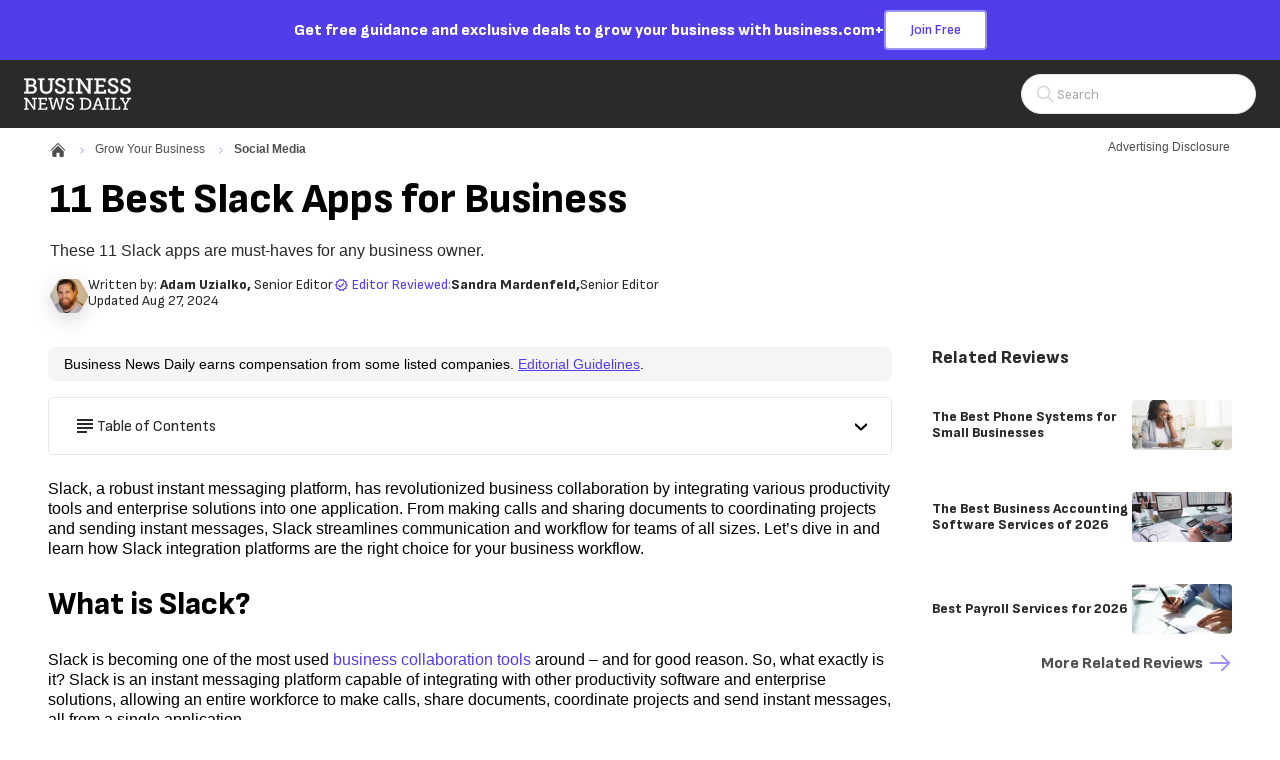

--- FILE ---
content_type: text/html; charset=utf-8
request_url: https://www.businessnewsdaily.com/10864-best-slack-apps-business.html
body_size: 34104
content:
<!DOCTYPE html><html lang="en"><head><meta charSet="utf-8" data-next-head=""/><meta name="viewport" content="width=device-width, initial-scale=1, shrink-to-fit=no" data-next-head=""/><title data-next-head="">Top 11 Slack Apps to Boost Productivity - businessnewsdaily.com</title><meta http-equiv="Content-Type" content="text/html; charset=utf-8" data-next-head=""/><meta name="title" content="Top 11 Slack Apps to Boost Productivity - businessnewsdaily.com" data-next-head=""/><meta name="description" content="Slack comes with more than 450 integrations. These 11 will improve your workday." data-next-head=""/><meta name="robots" content="max-image-preview:large, follow, index" data-next-head=""/><meta name="mobile-web-app-capable" content="yes" data-next-head=""/><meta name="apple-mobile-web-app-capable" content="yes" data-next-head=""/><meta name="application-name" content="Business News Daily" data-next-head=""/><meta name="msapplication-TileColor" content="#523EE8" data-next-head=""/><meta name="apple-mobile-web-app-title" content="Business News Daily" data-next-head=""/><meta name="theme-color" content="#523EE8" data-next-head=""/><meta name="msapplication-navbutton-color" content="#523EE8" data-next-head=""/><meta name="apple-mobile-web-app-status-bar-style" content="black-translucent" data-next-head=""/><meta name="msapplication-starturl" content="/" data-next-head=""/><meta property="og:title" content="Top 11 Slack Apps to Boost Productivity - businessnewsdaily.com" data-next-head=""/><meta property="og:description" content="Slack comes with more than 450 integrations. These 11 will improve your workday." data-next-head=""/><meta property="og:site_name" content="Business News Daily" data-next-head=""/><meta property="og:url" content="https://www.businessnewsdaily.com/10864-best-slack-apps-business.html" data-next-head=""/><meta property="og:image" content="https://www.businessnewsdaily.com/_next/image?url=https%3A%2F%2Fwww.businessnewsdaily.com%2Fresources%2Fimg%2Fep-bnd-logo-120.png&amp;w=1200&amp;q=50" data-next-head=""/><meta property="og:type" content="article" data-next-head=""/><meta name="twitter:card" content="summary" data-next-head=""/><meta name="twitter:site" content="@BNDarticles" data-next-head=""/><meta name="twitter:creator" content="@BNDarticles" data-next-head=""/><meta name="twitter:title" content="Top 11 Slack Apps to Boost Productivity - businessnewsdaily.com" data-next-head=""/><meta name="twitter:description" content="Slack comes with more than 450 integrations. These 11 will improve your workday." data-next-head=""/><meta name="twitter:image" content="https://www.businessnewsdaily.com/_next/image?url=https%3A%2F%2Fwww.businessnewsdaily.com%2Fresources%2Fimg%2Fep-bnd-logo-120.png&amp;w=1200&amp;q=50" data-next-head=""/><link rel="canonical" href="https://www.businessnewsdaily.com/10864-best-slack-apps-business.html" data-next-head=""/><link rel="manifest" href="/manifest.webmanifest" data-next-head=""/><link rel="icon" href="/favicon.ico" sizes="48x48" data-next-head=""/><link rel="icon" href="/icons/icon.svg" type="image/svg+xml" data-next-head=""/><link rel="apple-touch-icon" href="/icons/apple-touch-icon.png" data-next-head=""/><link rel="preload" href="/_next/static/media/e9bda45850af0eda-s.p.f20588e9.woff2" as="font" type="font/woff2" crossorigin="anonymous" data-next-font="size-adjust"/><link rel="preload" href="/_next/static/chunks/864d3ce50a5dd48a.css" as="style"/><link rel="stylesheet" href="/_next/static/chunks/864d3ce50a5dd48a.css" data-n-g=""/><link rel="preload" href="/_next/static/chunks/4dc129f6859b7fba.css" as="style"/><link rel="stylesheet" href="/_next/static/chunks/4dc129f6859b7fba.css" data-n-p=""/><noscript data-n-css=""></noscript><script defer="" src="/_next/static/chunks/4c8a65520f431db9.js"></script><script defer="" src="/_next/static/chunks/ca72238583a3e2c7.js"></script><script defer="" src="/_next/static/chunks/60ad46bf30447af5.js"></script><script defer="" src="/_next/static/chunks/de354c7b5be80058.js"></script><script defer="" src="/_next/static/chunks/db4deda7e401e72b.js"></script><script defer="" src="/_next/static/chunks/1763b0ee5ee337c1.js"></script><script defer="" src="/_next/static/chunks/4208b0f1d69fc6f6.js"></script><script defer="" src="/_next/static/chunks/9a39e42d9a31038c.js"></script><script defer="" src="/_next/static/chunks/0285364eac267710.js"></script><script src="/_next/static/chunks/2a7339517e206c05.js" defer=""></script><script src="/_next/static/chunks/0e0e3fe6bd76bdc8.js" defer=""></script><script src="/_next/static/chunks/c875761ebfcf8857.js" defer=""></script><script src="/_next/static/chunks/3edbcd0687ab9c6e.js" defer=""></script><script src="/_next/static/chunks/cf7c75daec783f25.js" defer=""></script><script src="/_next/static/chunks/a12bcab60bbdfe92.js" defer=""></script><script src="/_next/static/chunks/41128dd14b75c104.js" defer=""></script><script src="/_next/static/chunks/0f1a825e2cc74b55.js" defer=""></script><script src="/_next/static/chunks/a12821e9773369b9.js" defer=""></script><script src="/_next/static/chunks/turbopack-aaf7a0c9f53b3386.js" defer=""></script><script src="/_next/static/chunks/d288806e92a0947e.js" defer=""></script><script src="/_next/static/chunks/bf640f3080396ef2.js" defer=""></script><script src="/_next/static/chunks/fd1f01812bf49e95.js" defer=""></script><script src="/_next/static/chunks/49901640392c3e43.js" defer=""></script><script src="/_next/static/chunks/22ff690791d9b084.js" defer=""></script><script src="/_next/static/chunks/9d565baf61b75ae4.js" defer=""></script><script src="/_next/static/chunks/turbopack-88b0f584c42f5f1c.js" defer=""></script><script src="/_next/static/HcnizQYjeDEI1R72bArHw/_ssgManifest.js" defer=""></script><script src="/_next/static/HcnizQYjeDEI1R72bArHw/_buildManifest.js" defer=""></script><style data-emotion="bdc-global 1xphbjq">*,::after,::before{box-sizing:border-box;}html{-webkit-text-size-adjust:100%;-moz-tab-size:4;tab-size:4;}body{margin:0;}hr{height:0;color:inherit;}abbr[title]{-webkit-text-decoration:underline dotted;text-decoration:underline dotted;}b,strong{font-weight:bolder;}code,kbd,pre,samp{font-family:ui-monospace,SFMono-Regular,Consolas,'Liberation Mono',Menlo,monospace;font-size:1em;}small{font-size:80%;}sub,sup{font-size:75%;line-height:0;position:relative;vertical-align:baseline;}sub{bottom:-0.25em;}sup{top:-0.5em;}table{text-indent:0;border-color:inherit;}button,input,optgroup,select,textarea{font-family:inherit;font-size:100%;line-height:1.15;margin:0;}button,select{text-transform:none;}[type='button'],[type='reset'],[type='submit'],button{-webkit-appearance:button;}::-moz-focus-inner{border-style:none;padding:0;}:-moz-focusring{outline:1px dotted ButtonText;}:-moz-ui-invalid{box-shadow:none;}legend{padding:0;}progress{vertical-align:baseline;}::-webkit-inner-spin-button,::-webkit-outer-spin-button{height:auto;}[type='search']{-webkit-appearance:textfield;outline-offset:-2px;}::-webkit-search-decoration{-webkit-appearance:none;}::-webkit-file-upload-button{-webkit-appearance:button;font:inherit;}summary{display:-webkit-box;display:-webkit-list-item;display:-ms-list-itembox;display:list-item;}:root{--acessibilityWidget-bottom:13px;}html{scroll-behavior:smooth;overflow-y:scroll;scroll-padding-top:80px;}html .userway_buttons_wrapper{bottom:var(--acessibilityWidget-bottom)!important;}body{font-family:Arial,Helvetica Neue,Helvetica,sans-serif;color:#49485B;line-height:1.43;font-size:0.875rem;}#offers-promo-widget-app::part(offers-promo-widget__pull-tab-container){background:#000;border-radius:4px 4px 0px 0px;color:white;}#offers-promo-widget-app::part(offers-promo-widget__title){color:white;}#offers-promo-widget-app::part(offers-promo-widget__cta){border-radius:4px;background:#000;}#offers-promo-widget-app::part(offers-promo-widget__action-open-icon){fill:white;}#offers-promo-widget-app::part(offers-promo-widget__action-close-icon){fill:white;}</style><style data-emotion="bdc 1gr4f5e-BannerContainer 19kgi87-TextContainer 9hlfa0-Text 1ps3pli-CtaButton 1wmohlj-MainHeaderWrapper bm0w7e-TopHeaderWrapper 12sgxev-LogoAndMobileMenusWrapper 1e0inbj-HamburgerMenuWrapper 1383tzp-BNDIconWrapper 1cvmgqk-MenuOverlay 1qe8sis-Menu 1tm9uhe-MenuTopWrapper 8zucg9-MenuTopLabel 1pjjcsr-HamburgerHubMenuWrapper ibgst7-MenuTitleWrapper nmpfav-MenuLabel ixbdrr-Arrow 1x02g72-MenuColumnWrapper 48b0d1-MenuHeadline 12ujlbg-MenuItemList 6i717o-MenuItemLink 5mfn8z-LinkWrapper 1ld094t-LinkWrapper-LogoLink 1fe0jb8-BNDLogoWideDesktop 1306d6j-BNDLogoShortMobile 1n0tcov-HeaderFeaturesWrapper 8avx73-SearchContainer 3kaps8-SearchIconContainer 1f8h6xz-SearchComponent-SearchIcon laks8j-SearchInputContainer 1gcjips-SearchForm 1xwed6m-ScreenReaderOnlyLabel 5pn3es-SearchInput fjjsi9-SearchComponent-SearchIcon 1y5it6r-HeroWrapper yc0alz-HeroContainer-HeroContainerBND 15rby2z-GenericContainerStyles-HeroContent e7qv53-FlexWrapper 1avvxv-BreadcrumbContainer wxyxhf-BreadcrumbWrapper o5ghg3-NestedBreadCrumbBase-NestedBreadCrumb daw0kh-HomeBreadcrumbIcon alk86f-BreadcrumbDivider 19legpr-ChevronIcon q7pojx-NestedBreadCrumbBase-CurrentNestedBreadCrumb 1qjsx5n-AdvertisingDisclosureWrapper 3lbvqo-Trigger 1fzmq2j-Wrapper vvy5qr-TriangleAnchor 1l5t2fc-Triangle 15tcise-XButton 1izl554-BodyContent 1msahy-HeaderBar ded3ls-HeaderText 1yxq0z7-HeroTitle y8en83-HeroSubtitle qgsopk-AuthorProfileWrapper 1nl2kbn-ProfileWrapper gdhjiu-AuthorWrapper xw9wle-BNDProfileWrapper 13yt8te-FlexColumnTextWrapper 1bf5z46-NameText 1ay8l6-TypeText 1czmqc6-TypeText-ModifiedAt 1lgrg1w-EditorWrapper owum8h-Wrapper gyvapb-PillWrapper 4ysnxb-PillIconWrapper gjj8sb-PillText jryyop-ToolTipWrapper 178u6x-Triangle o6h3gm-TopDiv 3s1hqo-IconAndText 11jr7u3-Text 1eddxzz-XButton 1hwh41d-BottomText wb9c85-GenericContainerStyles-Leaderboard 93a7rz-AdUnitWrapper 1l4yefn-GenericContainerStyles-ContentWrapper fr390q-GenericContainerStyles-PageContent 1khllsq-GenericContainerStyles-BackgroundWrapper 1ci7gkb-DisclosureWrapper 1la91p8-TableOfContentsDropDown g1t52b-HeadlineWrapper fr48hw-HeadlineWithIcon v15w1q-TableOfContentsWrapped vhmqbh-Headline 7xh7m0-Content 1n1uh0d-TipBoxWrapper alf6i6-Header k29e68-HeaderContentWrapper 1mxvx2v-Body 19q5h0k-BodyContentWrapper 15zan35-ParsedContent y5o23r-BottomAuthorWrapper 1q58s1n-FeedbackWrapper 1980gjx-FeedbackQuestion 44xw2s-FeedbackAnswers 11zhyrx-BaseButton-FeedbackButton 4o6x5z-BaseButtonLabel bbp06s-FeedbackSuccess 1gc4eh0-SocialsWrapper 1l7wsxx-ShareText igxkp0-SocialSharesContainer ke18g1-StyledLink 1to25j3-BDCLine 1ol0j2m-AuthorProfileWrapper wrv4tg-ProfileWrapper rlzhke-AuthorWrapper slw34x-TypeText 8f4dn4-AuthorBio 51d5th-BottomSocials 17f3r0o-Rail ql1dnw-GenericAdUnit-RailAd 58c1xm-RelatedRailWrapper jxyhos-ContentTitle azuipf-BaseList-RailList eloxaa-BaseListItem-RailItem x9mdfq-LinkWrapper-Link 4jtmyb-Title e8pizp-ImageContainer 13n0gn2-LinkWrapper-MoreLink 1o550sd-IconContainer hih50q-RotateElement u0rzkd-MarginSpacer d1465w-GenericContainerStyles-RelatedContentContainer 1lf2ak5-BaseList-ContentList 1l9vhsq-BaseListItem-ContentItem 1950bk0-Title kss1dz-GenericContainerStyles-BottomRail 1ift8gf-FooterWrapper e2xlmt-FooterContainer hj5njr-FooterLeftSide 19wonrm-FooterContentGroup qc3w2j-LinkWrapper-BndLogoContainer 1ey3ppk-ContactInfo 14u0qhx-InfoItem 19kt3ed-SocialSharesContainer tuuyd6-FooterRightSide 1b112ov-FooterLinkGroup fep0zg-CategoryContainer 17i4fwm-CategoryButton 118l9cr-Arrow rrff5u-DesktopOnly o3desz-CategoryLinkGroup disq66-LinkWrapper-FooterLink o7j4tf-MobileOnly xus99p-CopyrightContainer o1coi0-Copyright">.bdc-1gr4f5e-BannerContainer{background-color:#523EE8;display:-webkit-box;display:-webkit-flex;display:-ms-flexbox;display:flex;-webkit-box-pack:center;-ms-flex-pack:center;-webkit-justify-content:center;justify-content:center;cursor:pointer;-webkit-text-decoration:none;text-decoration:none;}.bdc-1gr4f5e-BannerContainer:hover .e1a1gljr1{background:#000000;border:2px solid #000000;color:#ffffff;}.bdc-1gr4f5e-BannerContainer:hover .e1a1gljr0{-webkit-text-decoration:underline;text-decoration:underline;}.bdc-19kgi87-TextContainer{font-family:'Sofia Sans','Sofia Sans Fallback',sans-serif;display:-webkit-box;display:-webkit-flex;display:-ms-flexbox;display:flex;-webkit-box-pack:center;-ms-flex-pack:center;-webkit-justify-content:center;justify-content:center;-webkit-align-items:center;-webkit-box-align:center;-ms-flex-align:center;align-items:center;gap:10px;margin:0;color:white;padding:10px 16px;}@media (min-width: 768px){.bdc-19kgi87-TextContainer{gap:20px;}}.bdc-9hlfa0-Text{font-size:1rem;font-weight:800;line-height:1.2;}@media (min-width: 768px){.bdc-9hlfa0-Text{font-size:1rem;}}.bdc-1ps3pli-CtaButton{background-color:#ffffff;border:2px solid #9D92F3;color:#523EE8;font-size:0.75rem;font-weight:600;font-family:'Sofia Sans','Sofia Sans Fallback',sans-serif;border-radius:4px;padding:8px;white-space:nowrap;cursor:pointer;-webkit-transition:all 0.4s ease;transition:all 0.4s ease;}@media (min-width: 768px){.bdc-1ps3pli-CtaButton{font-size:0.875rem;padding:8px 24px;}}.bdc-1wmohlj-MainHeaderWrapper{display:-webkit-box;display:-webkit-flex;display:-ms-flexbox;display:flex;-webkit-flex-direction:column;-ms-flex-direction:column;flex-direction:column;-webkit-box-pack:center;-ms-flex-pack:center;-webkit-justify-content:center;justify-content:center;-webkit-align-content:center;-ms-flex-line-pack:center;align-content:center;}.bdc-bm0w7e-TopHeaderWrapper{display:-webkit-box;display:-webkit-flex;display:-ms-flexbox;display:flex;-webkit-box-pack:justify;-webkit-justify-content:space-between;justify-content:space-between;-webkit-align-items:center;-webkit-box-align:center;-ms-flex-align:center;align-items:center;width:100%;padding:14px 20px;gap:10px;background:#2A2A2A;box-shadow:none;min-height:68px;position:relative;-webkit-flex:1 0;-ms-flex:1 0;flex:1 0;}@media (min-width: 768px){.bdc-bm0w7e-TopHeaderWrapper>*{-webkit-flex-basis:33%;-ms-flex-preferred-size:33%;flex-basis:33%;}}@media (min-width: 1200px){.bdc-bm0w7e-TopHeaderWrapper{border-bottom:none;padding:14px 24px;}}.bdc-12sgxev-LogoAndMobileMenusWrapper{display:-webkit-box;display:-webkit-flex;display:-ms-flexbox;display:flex;-webkit-flex:0 1;-ms-flex:0 1;flex:0 1;-webkit-align-items:center;-webkit-box-align:center;-ms-flex-align:center;align-items:center;gap:12px;}.bdc-1e0inbj-HamburgerMenuWrapper{display:block;}@media (min-width: 1080px){.bdc-1e0inbj-HamburgerMenuWrapper{display:none;}}.bdc-1383tzp-BNDIconWrapper{cursor:pointer;width:35px;height:35px;display:-webkit-box;display:-webkit-flex;display:-ms-flexbox;display:flex;-webkit-box-pack:center;-ms-flex-pack:center;-webkit-justify-content:center;justify-content:center;-webkit-align-items:center;-webkit-box-align:center;-ms-flex-align:center;align-items:center;background:#F5F5F5;border-radius:4px;}.bdc-1cvmgqk-MenuOverlay{height:100vh;position:fixed;z-index:1030;inset:0;width:100%;left:-100%;-webkit-transition:all 0.3s ease-out;transition:all 0.3s ease-out;overflow-y:auto;overscroll-behavior:contain;background-color:#ffffff;}.bdc-1qe8sis-Menu{min-height:101vh;padding-bottom:200px;}.bdc-1tm9uhe-MenuTopWrapper{height:63px;display:-webkit-box;display:-webkit-flex;display:-ms-flexbox;display:flex;-webkit-box-pack:justify;-webkit-justify-content:space-between;justify-content:space-between;-webkit-align-items:center;-webkit-box-align:center;-ms-flex-align:center;align-items:center;padding:0 20px;margin-bottom:28px;background-color:#2A2A2A;border-bottom:1px solid;}.bdc-1tm9uhe-MenuTopWrapper >svg:hover{cursor:pointer;}.bdc-8zucg9-MenuTopLabel{font-size:1rem;font-weight:400;line-height:1.15;color:#ffffff;}.bdc-1pjjcsr-HamburgerHubMenuWrapper{display:-webkit-box;display:-webkit-flex;display:-ms-flexbox;display:flex;-webkit-flex-direction:column;-ms-flex-direction:column;flex-direction:column;padding:0 20px;margin-bottom:20px;}.bdc-1pjjcsr-HamburgerHubMenuWrapper .e176fu0o9:not(:last-child){margin-bottom:20px;}@media (min-width: 569px){.bdc-1pjjcsr-HamburgerHubMenuWrapper{padding:0 48px;}}.bdc-ibgst7-MenuTitleWrapper{display:-webkit-box;display:-webkit-flex;display:-ms-flexbox;display:flex;-webkit-flex-direction:row;-ms-flex-direction:row;flex-direction:row;-webkit-box-pack:justify;-webkit-justify-content:space-between;justify-content:space-between;-webkit-align-items:center;-webkit-box-align:center;-ms-flex-align:center;align-items:center;cursor:pointer;}.bdc-nmpfav-MenuLabel{color:#2A2A2A;font-family:'Sofia Sans','Sofia Sans Fallback',sans-serif;font-size:1.5625rem;line-height:1.4;margin:0;}.bdc-ixbdrr-Arrow{-webkit-transform:rotate(90deg);-moz-transform:rotate(90deg);-ms-transform:rotate(90deg);transform:rotate(90deg);}.bdc-1x02g72-MenuColumnWrapper{width:100%;visibility:hidden;display:none;height:0;opacity:0;-webkit-flex-direction:column;-ms-flex-direction:column;flex-direction:column;margin:0;padding:0;-webkit-animation:animation-13yycmg 0.1s ease-in-out forwards;animation:animation-13yycmg 0.1s ease-in-out forwards;}@media (min-width: 992px){.bdc-1x02g72-MenuColumnWrapper{width:225px;}}.bdc-48b0d1-MenuHeadline{font-family:'Sofia Sans','Sofia Sans Fallback',sans-serif;line-height:1.2;font-size:1.125rem;font-weight:800;color:#2A2A2A;right:0;width:auto;height:auto;display:-webkit-box;display:-webkit-flex;display:-ms-flexbox;display:flex;padding:8px 8px 12px 8px;margin:0;max-height:80px;-webkit-flex-direction:row;-ms-flex-direction:row;flex-direction:row;}@media (min-width: 992px){.bdc-48b0d1-MenuHeadline{color:#2A2A2A;}}.bdc-12ujlbg-MenuItemList{margin:0;padding:0;}.bdc-6i717o-MenuItemLink{font-family:Arial,Helvetica Neue,Helvetica,sans-serif;line-height:1.3;font-size:1rem;-webkit-align-items:center;-webkit-box-align:center;-ms-flex-align:center;align-items:center;display:-webkit-box;display:-webkit-flex;display:-ms-flexbox;display:flex;gap:8px;position:relative;-webkit-text-decoration:none;text-decoration:none;text-align:left;width:100%;}.bdc-6i717o-MenuItemLink a{padding:8px 8px 8px 8px;width:100%;color:#4F4F4F;}.bdc-6i717o-MenuItemLink a:hover{color:#523EE8;border-radius:8px;background-color:#F3F2F9;}.bdc-5mfn8z-LinkWrapper{-webkit-text-decoration:none;text-decoration:none;color:#3A27C7;}.bdc-5mfn8z-LinkWrapper:hover{color:#C7C4DF;}.bdc-5mfn8z-LinkWrapper.primary{color:#523EE8;}.bdc-5mfn8z-LinkWrapper.primary:hover{color:#3A27C7;}.bdc-5mfn8z-LinkWrapper.tertiary{color:#C7C4DF;}.bdc-5mfn8z-LinkWrapper.tertiary:hover{color:#523EE8;}.bdc-5mfn8z-LinkWrapper.contentLink{color:#523EE8;}.bdc-5mfn8z-LinkWrapper.contentLink:hover{color:#523EE8;-webkit-text-decoration:underline;text-decoration:underline;}.bdc-5mfn8z-LinkWrapper.breadcrumb:hover{color:#C7C4DF;}.bdc-5mfn8z-LinkWrapper.light{color:#ffffff;}.bdc-5mfn8z-LinkWrapper.light:hover{color:#3A27C7;}.bdc-5mfn8z-LinkWrapper.reskin-primary{color:#000000;}.bdc-5mfn8z-LinkWrapper.reskin-primary:hover{color:#523EE8;}.bdc-5mfn8z-LinkWrapper.footer-link{color:#AAAAAA;}.bdc-5mfn8z-LinkWrapper.footer-link:hover{color:#9D92F3;}.bdc-5mfn8z-LinkWrapper.secondary{color:#3A27C7;}.bdc-5mfn8z-LinkWrapper.secondary:hover{color:#C7C4DF;}.bdc-5mfn8z-LinkWrapper.advertise{color:#3A27C7;background:#ffffff;border:1px solid #D3D5D9;border-radius:4px;width:175px;height:40px;font-weight:700;font-size:0.875rem;}.bdc-5mfn8z-LinkWrapper.advertise:hover{border-color:#D3D5D9;color:#3A27C7;}.bdc-1ld094t-LinkWrapper-LogoLink{-webkit-text-decoration:none;text-decoration:none;color:#3A27C7;-webkit-align-self:center;-ms-flex-item-align:center;align-self:center;width:95px;height:auto;display:-webkit-box;display:-webkit-flex;display:-ms-flexbox;display:flex;-webkit-align-items:center;-webkit-box-align:center;-ms-flex-align:center;align-items:center;}.bdc-1ld094t-LinkWrapper-LogoLink:hover{color:#C7C4DF;}.bdc-1ld094t-LinkWrapper-LogoLink.primary{color:#523EE8;}.bdc-1ld094t-LinkWrapper-LogoLink.primary:hover{color:#3A27C7;}.bdc-1ld094t-LinkWrapper-LogoLink.tertiary{color:#C7C4DF;}.bdc-1ld094t-LinkWrapper-LogoLink.tertiary:hover{color:#523EE8;}.bdc-1ld094t-LinkWrapper-LogoLink.contentLink{color:#523EE8;}.bdc-1ld094t-LinkWrapper-LogoLink.contentLink:hover{color:#523EE8;-webkit-text-decoration:underline;text-decoration:underline;}.bdc-1ld094t-LinkWrapper-LogoLink.breadcrumb:hover{color:#C7C4DF;}.bdc-1ld094t-LinkWrapper-LogoLink.light{color:#ffffff;}.bdc-1ld094t-LinkWrapper-LogoLink.light:hover{color:#3A27C7;}.bdc-1ld094t-LinkWrapper-LogoLink.reskin-primary{color:#000000;}.bdc-1ld094t-LinkWrapper-LogoLink.reskin-primary:hover{color:#523EE8;}.bdc-1ld094t-LinkWrapper-LogoLink.footer-link{color:#AAAAAA;}.bdc-1ld094t-LinkWrapper-LogoLink.footer-link:hover{color:#9D92F3;}.bdc-1ld094t-LinkWrapper-LogoLink.secondary{color:#3A27C7;}.bdc-1ld094t-LinkWrapper-LogoLink.secondary:hover{color:#C7C4DF;}.bdc-1ld094t-LinkWrapper-LogoLink.advertise{color:#3A27C7;background:#ffffff;border:1px solid #D3D5D9;border-radius:4px;width:175px;height:40px;font-weight:700;font-size:0.875rem;}.bdc-1ld094t-LinkWrapper-LogoLink.advertise:hover{border-color:#D3D5D9;color:#3A27C7;}@media (min-width: 569px){.bdc-1ld094t-LinkWrapper-LogoLink{width:140px;}}.bdc-1fe0jb8-BNDLogoWideDesktop{display:none;}@media screen and (min-width:569px){.bdc-1fe0jb8-BNDLogoWideDesktop{display:block;}}.bdc-1306d6j-BNDLogoShortMobile{display:none;width:60px;}@media screen and (max-width:568.99px){.bdc-1306d6j-BNDLogoShortMobile{display:block;}}.bdc-1n0tcov-HeaderFeaturesWrapper{display:-webkit-box;display:-webkit-flex;display:-ms-flexbox;display:flex;-webkit-align-items:center;-webkit-box-align:center;-ms-flex-align:center;align-items:center;-webkit-box-pack:end;-ms-flex-pack:end;-webkit-justify-content:flex-end;justify-content:flex-end;gap:15px;-webkit-flex:0 1;-ms-flex:0 1;flex:0 1;}.bdc-8avx73-SearchContainer{-webkit-order:2;-ms-flex-order:2;order:2;}.bdc-8avx73-SearchContainer .eevt1lr5{display:none;}@media (min-width: 992px){.bdc-8avx73-SearchContainer{-webkit-order:1;-ms-flex-order:1;order:1;}.bdc-8avx73-SearchContainer .eevt1lr5{display:block;}}.bdc-3kaps8-SearchIconContainer{display:-webkit-box;display:-webkit-flex;display:-ms-flexbox;display:flex;-webkit-box-pack:center;-ms-flex-pack:center;-webkit-justify-content:center;justify-content:center;-webkit-align-items:center;-webkit-box-align:center;-ms-flex-align:center;align-items:center;cursor:pointer;min-width:36px;min-height:36px;border:1px solid #ffffff;border-radius:4px;background:#ffffff;}@media (min-width: 992px){.bdc-3kaps8-SearchIconContainer{display:none;}}.bdc-1f8h6xz-SearchComponent-SearchIcon path{fill:#AAAAAA;}.bdc-laks8j-SearchInputContainer{width:235px;}.bdc-1gcjips-SearchForm{position:relative;}.bdc-1xwed6m-ScreenReaderOnlyLabel{clip:rect(0 0 0 0);-webkit-clip-path:inset(50%);clip-path:inset(50%);height:1px;position:absolute;white-space:nowrap;overflow:hidden;width:1px;}.bdc-5pn3es-SearchInput{border:1px solid #E6E6E6;color:#2A2A2A;border-radius:30px;height:40px;width:100%;font-size:16px;padding:0 18% 0 15%;}.bdc-5pn3es-SearchInput::-webkit-input-placeholder{font-family:'Sofia Sans','Sofia Sans Fallback',sans-serif;font-size:0.875rem;color:#AAAAAA;}.bdc-5pn3es-SearchInput::-moz-placeholder{font-family:'Sofia Sans','Sofia Sans Fallback',sans-serif;font-size:0.875rem;color:#AAAAAA;}.bdc-5pn3es-SearchInput:-ms-input-placeholder{font-family:'Sofia Sans','Sofia Sans Fallback',sans-serif;font-size:0.875rem;color:#AAAAAA;}.bdc-5pn3es-SearchInput::placeholder{font-family:'Sofia Sans','Sofia Sans Fallback',sans-serif;font-size:0.875rem;color:#AAAAAA;}.bdc-5pn3es-SearchInput:focus{box-shadow:0px 0px 4px 0px #523ee8;outline:none;}.bdc-fjjsi9-SearchComponent-SearchIcon{position:absolute;top:50%;left:10%;-webkit-transform:translate(-50%,-50%);-moz-transform:translate(-50%,-50%);-ms-transform:translate(-50%,-50%);transform:translate(-50%,-50%);}.bdc-fjjsi9-SearchComponent-SearchIcon path{fill:#DADADA;}.bdc-1y5it6r-HeroWrapper{margin-bottom:32px;}.bdc-yc0alz-HeroContainer-HeroContainerBND{color:#000000;display:-webkit-box;display:-webkit-flex;display:-ms-flexbox;display:flex;}.bdc-yc0alz-HeroContainer-HeroContainerBND >*{-webkit-flex-basis:100%;-ms-flex-preferred-size:100%;flex-basis:100%;}@media screen and (max-width: 568.99px){.bdc-yc0alz-HeroContainer-HeroContainerBND .e2vdx4o0{margin-top:2rem;}}@media screen and (min-width: 569px){.bdc-yc0alz-HeroContainer-HeroContainerBND .e2vdx4o0{margin-top:2.5rem;}}.bdc-15rby2z-GenericContainerStyles-HeroContent{margin:0 auto;padding-top:0.75rem;padding-bottom:0;}@media screen and (max-width: 568.99px){.bdc-15rby2z-GenericContainerStyles-HeroContent{padding-left:1.25rem;padding-right:1.25rem;max-width:76.25rem;}}@media screen and (min-width: 569px) and (max-width: 767.99px){.bdc-15rby2z-GenericContainerStyles-HeroContent{padding-left:2rem;padding-right:2rem;max-width:77.75rem;}}@media screen and (min-width: 768px) and (max-width: 1199.99px){.bdc-15rby2z-GenericContainerStyles-HeroContent{padding-left:3rem;padding-right:3rem;max-width:79.75rem;}}@media screen and (min-width: 1200px){.bdc-15rby2z-GenericContainerStyles-HeroContent{padding-left:1rem;padding-right:1rem;max-width:75.75rem;}}.bdc-e7qv53-FlexWrapper{display:-webkit-box;display:-webkit-flex;display:-ms-flexbox;display:flex;-webkit-box-pack:justify;-webkit-justify-content:space-between;justify-content:space-between;gap:8px;}@media screen and (max-width:991.99px){.bdc-e7qv53-FlexWrapper{-webkit-flex-direction:column;-ms-flex-direction:column;flex-direction:column;}}.bdc-1avvxv-BreadcrumbContainer{display:-webkit-box;display:-webkit-flex;display:-ms-flexbox;display:flex;-webkit-box-flex-wrap:wrap;-webkit-flex-wrap:wrap;-ms-flex-wrap:wrap;flex-wrap:wrap;font-size:0.75rem;line-height:1.6;font-family:Arial,Helvetica Neue,Helvetica,sans-serif;}.bdc-wxyxhf-BreadcrumbWrapper{display:-webkit-box;display:-webkit-flex;display:-ms-flexbox;display:flex;padding-right:0.2rem;}.bdc-wxyxhf-BreadcrumbWrapper a[href]:hover{-webkit-text-decoration:underline;text-decoration:underline;text-decoration-color:currentcolor;}.bdc-o5ghg3-NestedBreadCrumbBase-NestedBreadCrumb{display:-webkit-inline-box;display:-webkit-inline-flex;display:-ms-inline-flexbox;display:inline-flex;-webkit-align-items:center;-webkit-box-align:center;-ms-flex-align:center;align-items:center;-webkit-text-decoration:none;text-decoration:none;color:#4F4F4F;}.bdc-daw0kh-HomeBreadcrumbIcon{fill:#4F4F4F;}.bdc-alk86f-BreadcrumbDivider{position:relative;top:1px;padding:0 0.75rem;}@media (min-width: 768px){.bdc-alk86f-BreadcrumbDivider{padding:0 0.625rem;}}.bdc-19legpr-ChevronIcon{color:#523EE8;}.bdc-q7pojx-NestedBreadCrumbBase-CurrentNestedBreadCrumb{display:-webkit-inline-box;display:-webkit-inline-flex;display:-ms-inline-flexbox;display:inline-flex;-webkit-align-items:center;-webkit-box-align:center;-ms-flex-align:center;align-items:center;-webkit-text-decoration:none;text-decoration:none;color:#4F4F4F;font-weight:800;}.bdc-1qjsx5n-AdvertisingDisclosureWrapper{position:relative;font-size:0.75rem;line-height:1.3;color:#4F4F4F;font-family:Arial,Helvetica Neue,Helvetica,sans-serif;-webkit-align-self:flex-start;-ms-flex-item-align:flex-start;align-self:flex-start;}.bdc-1qjsx5n-AdvertisingDisclosureWrapper:hover{-webkit-text-decoration:underline;text-decoration:underline;}.bdc-3lbvqo-Trigger{cursor:pointer;}.bdc-1fzmq2j-Wrapper{border:1px solid #ffffff;position:absolute;top:40px;left:0;max-width:80vw;width:450px;min-height:115px;background:#ffffff;border-radius:6px;box-shadow:#000000 1px 1px 5px;display:none;z-index:1010;}@media (min-width: 768px){.bdc-1fzmq2j-Wrapper{width:670px;}}.bdc-1fzmq2j-Wrapper .eai9jt20{top:-13px;rotate:180deg;left:10%;}.bdc-vvy5qr-TriangleAnchor{position:relative;padding:20px;}.bdc-1l5t2fc-Triangle{position:absolute;width:0;height:0;border-left:10px solid transparent;border-right:10px solid transparent;border-top:12px solid #2A2A2A;}@media (min-width: 768px){.bdc-1l5t2fc-Triangle{bottom:-13px;}}.bdc-15tcise-XButton{margin-left:auto;cursor:pointer;position:absolute;right:15px;top:23px;}.bdc-1izl554-BodyContent{font-size:1rem;font-family:Arial,Helvetica Neue,Helvetica,sans-serif;color:#505050;text-align:justify;}@media screen and (max-width:767.99px){.bdc-1izl554-BodyContent{font-size:0.8125rem;}}.bdc-1msahy-HeaderBar{display:-webkit-box;display:-webkit-flex;display:-ms-flexbox;display:flex;-webkit-box-pack:left;-ms-flex-pack:left;-webkit-justify-content:left;justify-content:left;-webkit-align-items:center;-webkit-box-align:center;-ms-flex-align:center;align-items:center;gap:4px;}.bdc-ded3ls-HeaderText{font-size:1rem;font-family:Arial,Helvetica Neue,Helvetica,sans-serif;color:#000000;font-weight:700;}.bdc-1yxq0z7-HeroTitle{font-family:'Sofia Sans','Sofia Sans Fallback',sans-serif;line-height:1.2;font-size:2.625rem;font-weight:800;margin:1rem 0;}@media screen and (max-width:992px){.bdc-1yxq0z7-HeroTitle{font-size:2.25rem;}}@media screen and (max-width:569px){.bdc-1yxq0z7-HeroTitle{font-size:1.75rem;}}.bdc-y8en83-HeroSubtitle{font-family:Arial,Helvetica Neue,Helvetica,sans-serif;line-height:1.3;font-size:1rem;color:#2A2A2A;margin-top:0;margin-bottom:1rem;}@media screen and (min-width:768px){.bdc-y8en83-HeroSubtitle{font-size:1rem;}}@media screen and (max-width:568.99px){.bdc-y8en83-HeroSubtitle{margin-bottom:0.75rem;}}.bdc-qgsopk-AuthorProfileWrapper{-webkit-flex-direction:row;-ms-flex-direction:row;flex-direction:row;}.bdc-1nl2kbn-ProfileWrapper{display:-webkit-box;display:-webkit-flex;display:-ms-flexbox;display:flex;-webkit-flex-direction:row;-ms-flex-direction:row;flex-direction:row;-webkit-align-items:flex-start;-webkit-box-align:flex-start;-ms-flex-align:flex-start;align-items:flex-start;gap:16px;}@media screen and (max-width:568.99px){.bdc-1nl2kbn-ProfileWrapper{-webkit-flex-direction:column;-ms-flex-direction:column;flex-direction:column;gap:0;}}.bdc-gdhjiu-AuthorWrapper{min-width:160px;display:-webkit-box;display:-webkit-flex;display:-ms-flexbox;display:flex;gap:8px;margin-top:0;}.bdc-gdhjiu-AuthorWrapper a:hover{-webkit-text-decoration:underline;text-decoration:underline;}.bdc-xw9wle-BNDProfileWrapper{height:38px;width:38px;-webkit-align-self:flex-start;-ms-flex-item-align:flex-start;align-self:flex-start;-webkit-filter:drop-shadow(0px 6px 10px #6d6a8040);filter:drop-shadow(0px 6px 10px #6d6a8040);-webkit-flex-shrink:0;-ms-flex-negative:0;flex-shrink:0;}.bdc-xw9wle-BNDProfileWrapper .bnd-profile-image{-webkit-mask-image:url(/images/3xhexagon.png);mask-image:url(/images/3xhexagon.png);-webkit-mask-size:100%;mask-size:100%;-webkit-mask-repeat:no-repeat;mask-repeat:no-repeat;-webkit-mask-position:center;mask-position:center;object-fit:cover;object-position:center;width:100%;height:100%;}.bdc-13yt8te-FlexColumnTextWrapper{font-family:'Sofia Sans','Sofia Sans Fallback',sans-serif;line-height:1.2;font-size:0.875rem;display:-webkit-box;display:-webkit-flex;display:-ms-flexbox;display:flex;-webkit-flex-direction:column;-ms-flex-direction:column;flex-direction:column;gap:0;color:#2A2A2A;}@media (min-width: 569px){.bdc-13yt8te-FlexColumnTextWrapper{gap:2px;}}.bdc-1bf5z46-NameText{color:#2A2A2A;font-weight:800;-webkit-flex:1 0 auto;-ms-flex:1 0 auto;flex:1 0 auto;}.bdc-1ay8l6-TypeText{color:#2A2A2A;display:inline;-webkit-flex:1 1 auto;-ms-flex:1 1 auto;flex:1 1 auto;max-width:400px;}.bdc-1czmqc6-TypeText-ModifiedAt{color:#2A2A2A;display:inline;-webkit-flex:1 1 auto;-ms-flex:1 1 auto;flex:1 1 auto;max-width:400px;color:#2A2A2A;}.bdc-1lgrg1w-EditorWrapper{font-family:'Sofia Sans','Sofia Sans Fallback',sans-serif;line-height:1.2;font-size:0.875rem;min-width:160px;display:-webkit-box;display:-webkit-flex;display:-ms-flexbox;display:flex;-webkit-align-items:flex-start;-webkit-box-align:flex-start;-ms-flex-align:flex-start;align-items:flex-start;-webkit-column-gap:4px;column-gap:4px;-webkit-box-flex-wrap:wrap;-webkit-flex-wrap:wrap;-ms-flex-wrap:wrap;flex-wrap:wrap;}.bdc-1lgrg1w-EditorWrapper a:hover{-webkit-text-decoration:underline;text-decoration:underline;}.bdc-1lgrg1w-EditorWrapper .e1sbbnem1{font-family:'Sofia Sans','Sofia Sans Fallback',sans-serif;line-height:1.2;font-size:0.875rem;}.bdc-owum8h-Wrapper{display:-webkit-box;display:-webkit-flex;display:-ms-flexbox;display:flex;-webkit-align-items:flex-start;-webkit-box-align:flex-start;-ms-flex-align:flex-start;align-items:flex-start;position:relative;}.bdc-gyvapb-PillWrapper{color:#523EE8;display:-webkit-inline-box;display:-webkit-inline-flex;display:-ms-inline-flexbox;display:inline-flex;-webkit-box-pack:center;-ms-flex-pack:center;-webkit-justify-content:center;justify-content:center;-webkit-align-items:center;-webkit-box-align:center;-ms-flex-align:center;align-items:center;cursor:pointer;}.bdc-gyvapb-PillWrapper:hover{-webkit-text-decoration:underline;text-decoration:underline;color:#523EE8;}.bdc-gyvapb-PillWrapper:hover +.eudbipt0{display:block;}.bdc-4ysnxb-PillIconWrapper{margin-right:0.125rem;height:0.875rem;}.bdc-4ysnxb-PillIconWrapper svg{height:100%;color:#523EE8;}.bdc-4ysnxb-PillIconWrapper svg path{fill:currentColor;}.bdc-gjj8sb-PillText{font-weight:400;font-size:0.75rem;white-space:pre;}@media screen and (max-width:568.99px){.bdc-gjj8sb-PillText{font-size:0.75rem;}}.bdc-jryyop-ToolTipWrapper{border:1px solid #ffffff;position:absolute;bottom:32px;left:-4px;width:300px;background:#ffffff;border-radius:6px;box-shadow:#000000 1px 1px 5px;display:none;}@media (min-width: 569px){.bdc-jryyop-ToolTipWrapper{left:-200px;}}@media (min-width: 768px){.bdc-jryyop-ToolTipWrapper{left:-60px;}}@media (min-width: 992px){.bdc-jryyop-ToolTipWrapper{width:608px;}}.bdc-178u6x-Triangle{position:absolute;bottom:-12px;left:20%;width:0;height:0;border-left:10px solid transparent;border-right:10px solid transparent;border-top:12px solid #2A2A2A;}@media (min-width: 569px){.bdc-178u6x-Triangle{left:80%;}}@media (min-width: 768px){.bdc-178u6x-Triangle{bottom:-13px;left:33%;}}@media (min-width: 992px){.bdc-178u6x-Triangle{left:20%;}}.bdc-o6h3gm-TopDiv{display:-webkit-box;display:-webkit-flex;display:-ms-flexbox;display:flex;color:#505050;margin-bottom:4px;}.bdc-3s1hqo-IconAndText{display:-webkit-box;display:-webkit-flex;display:-ms-flexbox;display:flex;-webkit-box-pack:center;-ms-flex-pack:center;-webkit-justify-content:center;justify-content:center;-webkit-align-items:center;-webkit-box-align:center;-ms-flex-align:center;align-items:center;gap:4px;}.bdc-11jr7u3-Text{font-size:1rem;font-family:Arial,Helvetica Neue,Helvetica,sans-serif;color:#000000;font-weight:700;}.bdc-1eddxzz-XButton{margin-left:auto;cursor:pointer;}.bdc-1hwh41d-BottomText{font-size:1rem;font-family:Arial,Helvetica Neue,Helvetica,sans-serif;color:#505050;}.bdc-wb9c85-GenericContainerStyles-Leaderboard{margin:0 auto;margin:0rem auto 0rem;}@media screen and (max-width: 568.99px){.bdc-wb9c85-GenericContainerStyles-Leaderboard{padding-left:1.25rem;padding-right:1.25rem;max-width:76.25rem;}}@media screen and (min-width: 569px) and (max-width: 767.99px){.bdc-wb9c85-GenericContainerStyles-Leaderboard{padding-left:2rem;padding-right:2rem;max-width:77.75rem;}}@media screen and (min-width: 768px) and (max-width: 1199.99px){.bdc-wb9c85-GenericContainerStyles-Leaderboard{padding-left:3rem;padding-right:3rem;max-width:79.75rem;}}@media screen and (min-width: 1200px){.bdc-wb9c85-GenericContainerStyles-Leaderboard{padding-left:3rem;padding-right:3rem;max-width:79.75rem;}}@media (min-width: 768px){.bdc-wb9c85-GenericContainerStyles-Leaderboard{margin-top:0rem;}.bdc-wb9c85-GenericContainerStyles-Leaderboard .enh0c141{margin-left:11.25rem;}}.bdc-93a7rz-AdUnitWrapper{display:block;margin:0 auto;max-width:100%;overflow:hidden;}@media (min-width: 1200px){.bdc-93a7rz-AdUnitWrapper{margin:0;}}.bdc-1l4yefn-GenericContainerStyles-ContentWrapper{margin:0 auto;display:-webkit-box;display:-webkit-flex;display:-ms-flexbox;display:flex;-webkit-flex-direction:column;-ms-flex-direction:column;flex-direction:column;}@media screen and (max-width: 568.99px){.bdc-1l4yefn-GenericContainerStyles-ContentWrapper{padding-left:1.25rem;padding-right:1.25rem;max-width:77.5rem;}}@media screen and (min-width: 569px) and (max-width: 767.99px){.bdc-1l4yefn-GenericContainerStyles-ContentWrapper{padding-left:2rem;padding-right:2rem;max-width:79rem;}}@media screen and (min-width: 768px) and (max-width: 1199.99px){.bdc-1l4yefn-GenericContainerStyles-ContentWrapper{padding-left:3rem;padding-right:3rem;max-width:81rem;}}@media screen and (min-width: 1200px){.bdc-1l4yefn-GenericContainerStyles-ContentWrapper{padding-left:3rem;padding-right:3rem;max-width:81rem;}}@media (min-width: 1200px){.bdc-1l4yefn-GenericContainerStyles-ContentWrapper{-webkit-flex-direction:row;-ms-flex-direction:row;flex-direction:row;}}.bdc-fr390q-GenericContainerStyles-PageContent{margin:0 auto;margin:0;-webkit-flex-basis:72%;-ms-flex-preferred-size:72%;flex-basis:72%;}@media screen and (max-width: 568.99px){.bdc-fr390q-GenericContainerStyles-PageContent{padding-left:0rem;padding-right:0rem;max-width:53.75rem;}}@media screen and (min-width: 569px) and (max-width: 767.99px){.bdc-fr390q-GenericContainerStyles-PageContent{padding-left:0rem;padding-right:0rem;max-width:53.75rem;}}@media screen and (min-width: 768px) and (max-width: 1199.99px){.bdc-fr390q-GenericContainerStyles-PageContent{padding-left:0rem;padding-right:0rem;max-width:53.75rem;}}@media screen and (min-width: 1200px){.bdc-fr390q-GenericContainerStyles-PageContent{padding-left:0rem;padding-right:0rem;max-width:53.75rem;}}.bdc-fr390q-GenericContainerStyles-PageContent .e132ml0s0{padding:0;}@media screen and (max-width:1199.99px){.bdc-fr390q-GenericContainerStyles-PageContent{max-width:initial;}}.bdc-1khllsq-GenericContainerStyles-BackgroundWrapper{margin:0 auto;}@media screen and (max-width: 568.99px){.bdc-1khllsq-GenericContainerStyles-BackgroundWrapper{padding-left:1.25rem;padding-right:1.25rem;max-width:76.25rem;}}@media screen and (min-width: 569px) and (max-width: 767.99px){.bdc-1khllsq-GenericContainerStyles-BackgroundWrapper{padding-left:2rem;padding-right:2rem;max-width:77.75rem;}}@media screen and (min-width: 768px) and (max-width: 1199.99px){.bdc-1khllsq-GenericContainerStyles-BackgroundWrapper{padding-left:3rem;padding-right:3rem;max-width:79.75rem;}}@media screen and (min-width: 1200px){.bdc-1khllsq-GenericContainerStyles-BackgroundWrapper{padding-left:3rem;padding-right:3rem;max-width:79.75rem;}}.bdc-1ci7gkb-DisclosureWrapper{font-family:Arial,Helvetica Neue,Helvetica,sans-serif;line-height:1.3;font-size:0.875rem;background:#F5F5F5;padding:0.5rem 1rem;color:#000000;margin-bottom:16px;border-radius:8px;}.bdc-1ci7gkb-DisclosureWrapper .e1wuudqo0{color:#523EE8;-webkit-text-decoration:underline;text-decoration:underline;}.bdc-1ci7gkb-DisclosureWrapper .e1wuudqo0:hover{color:#523EE8;}.bdc-1la91p8-TableOfContentsDropDown{background-color:#ffffff;top:10px;max-width:980px;border:1px solid #E6E6E6;border-radius:5px;margin:0px 0px 24px;border-radius:5px;z-index:1000;}@media screen and (max-width: 1200px){.bdc-1la91p8-TableOfContentsDropDown{position:relative;}}@media screen and (min-width: 1200px){.bdc-1la91p8-TableOfContentsDropDown{position:-webkit-sticky;position:sticky;top:20px;}}.bdc-g1t52b-HeadlineWrapper{display:-webkit-box;display:-webkit-flex;display:-ms-flexbox;display:flex;-webkit-flex-direction:row;-ms-flex-direction:row;flex-direction:row;-webkit-align-items:center;-webkit-box-align:center;-ms-flex-align:center;align-items:center;-webkit-box-pack:justify;-webkit-justify-content:space-between;justify-content:space-between;padding-right:12px;border-radius:5px 5px 0 0;}@media (min-width: 768px){.bdc-g1t52b-HeadlineWrapper{padding-right:24px;}}.bdc-fr48hw-HeadlineWithIcon{display:-webkit-box;display:-webkit-flex;display:-ms-flexbox;display:flex;-webkit-align-items:center;-webkit-box-align:center;-ms-flex-align:center;align-items:center;gap:8px;padding:16px 12px;}.bdc-fr48hw-HeadlineWithIcon >svg{padding:4px;}@media (min-width: 768px){.bdc-fr48hw-HeadlineWithIcon{padding:16px 24px;}}.bdc-vhmqbh-Headline{font-family:'Sofia Sans','Sofia Sans Fallback',sans-serif;line-height:1.2;font-size:1rem;font-weight:400;color:#2A2A2A;margin-top:0;margin-bottom:0;}.bdc-7xh7m0-Content{color:#000000;margin:0;text-align:left;margin-top:0.625rem;font-family:Arial,Helvetica Neue,Helvetica,sans-serif;line-height:1.3;font-size:1rem;margin-top:0;}.bdc-7xh7m0-Content >article p:first-child,.bdc-7xh7m0-Content >div p:first-child{margin-top:0;}.bdc-7xh7m0-Content >article p:last-child,.bdc-7xh7m0-Content >div p:last-child{margin-bottom:0;}.bdc-7xh7m0-Content >p:first-child{margin-top:0;}.bdc-7xh7m0-Content em{font-style:italic;}.bdc-7xh7m0-Content img{max-width:100%;height:auto;}.bdc-7xh7m0-Content a{color:#523EE8;word-wrap:break-word;-webkit-text-decoration:none;text-decoration:none;}.bdc-7xh7m0-Content a:hover{color:#523EE8;-webkit-text-decoration:underline;text-decoration:underline;}.bdc-7xh7m0-Content li strong,.bdc-7xh7m0-Content li b{font-weight:800;}.bdc-7xh7m0-Content h1{font-family:'Sofia Sans','Sofia Sans Fallback',sans-serif;line-height:1.2;font-size:2.625rem;font-weight:800;}@media screen and (max-width:992px){.bdc-7xh7m0-Content h1{font-size:2.25rem;}}@media screen and (max-width:569px){.bdc-7xh7m0-Content h1{font-size:1.75rem;}}.bdc-7xh7m0-Content h2{font-family:'Sofia Sans','Sofia Sans Fallback',sans-serif;line-height:1.2;font-size:2rem;font-weight:800;}@media screen and (max-width:992px){.bdc-7xh7m0-Content h2{font-size:1.625rem;}}@media screen and (max-width:569px){.bdc-7xh7m0-Content h2{font-size:1.375rem;}}.bdc-7xh7m0-Content h3{font-family:'Sofia Sans','Sofia Sans Fallback',sans-serif;line-height:1.2;font-size:1.625rem;font-weight:800;}@media screen and (max-width:992px){.bdc-7xh7m0-Content h3{font-size:1.375rem;}}@media screen and (max-width:569px){.bdc-7xh7m0-Content h3{font-size:1.25rem;}}.bdc-7xh7m0-Content h4{font-family:'Sofia Sans','Sofia Sans Fallback',sans-serif;line-height:1.2;font-size:1.125rem;}.bdc-7xh7m0-Content h5{font-family:'Sofia Sans','Sofia Sans Fallback',sans-serif;line-height:1.2;font-size:1rem;}.bdc-7xh7m0-Content h6{font-family:'Sofia Sans','Sofia Sans Fallback',sans-serif;line-height:1.2;font-size:0.875rem;}.bdc-7xh7m0-Content .e1gvfxyb3{font-family:'Sofia Sans','Sofia Sans Fallback',sans-serif;line-height:1.2;font-size:1.125rem;}.bdc-7xh7m0-Content .{border:1px red solid;display:-webkit-box;display:-webkit-flex;display:-ms-flexbox;display:flex;-webkit-box-pack:start;-ms-flex-pack:start;-webkit-justify-content:flex-start;justify-content:flex-start;gap:0.5em;}.bdc-7xh7m0-Content . button{width:auto;min-height:50px;}.bdc-7xh7m0-Content .{-webkit-box-pack:center;-ms-flex-pack:center;-webkit-justify-content:center;justify-content:center;}.bdc-7xh7m0-Content .{-webkit-box-pack:end;-ms-flex-pack:end;-webkit-justify-content:flex-end;justify-content:flex-end;}.bdc-7xh7m0-Content .{-webkit-box-pack:justify;-webkit-justify-content:space-between;justify-content:space-between;}.bdc-7xh7m0-Content .has-small-font-size,.bdc-7xh7m0-Content .is-small-text{font-size:0.875em;}.bdc-7xh7m0-Content .has-regular-font-size,.bdc-7xh7m0-Content .is-regular-text{font-size:1em;}.bdc-7xh7m0-Content .is-large-text{font-size:2.25em;}.bdc-7xh7m0-Content .is-larger-text{font-size:3em;}.bdc-7xh7m0-Content .has-larger-font-size{font-size:2.625em;}.bdc-7xh7m0-Content .has-normal-font-size{font-size:16px;}.bdc-7xh7m0-Content .has-huge-font-size{font-size:42px;}.bdc-7xh7m0-Content .has-drop-cap:not(:focus)::first-letter{float:left;font-size:8.4em;line-height:0.68;font-weight:100;margin:0.05em 0.1em 0 0;text-transform:uppercase;font-style:normal;}.bdc-7xh7m0-Content .index-module-scss-module__QHcQkW__has-text-align-center{text-align:center;}.bdc-7xh7m0-Content .index-module-scss-module__QHcQkW__has-text-align-left{text-align:left;}.bdc-7xh7m0-Content .index-module-scss-module__QHcQkW__has-text-align-right{text-align:right;}.bdc-7xh7m0-Content .index-module-scss-module__QHcQkW__aligncenter{clear:both;}.bdc-7xh7m0-Content .items-justified-left{-webkit-box-pack:start;-ms-flex-pack:start;-webkit-justify-content:flex-start;justify-content:flex-start;}.bdc-7xh7m0-Content .items-justified-center{-webkit-box-pack:center;-ms-flex-pack:center;-webkit-justify-content:center;justify-content:center;}.bdc-7xh7m0-Content .items-justified-right{-webkit-box-pack:end;-ms-flex-pack:end;-webkit-justify-content:flex-end;justify-content:flex-end;}.bdc-7xh7m0-Content .items-justified-space-between{-webkit-box-pack:justify;-webkit-justify-content:space-between;justify-content:space-between;}.bdc-7xh7m0-Content figure{margin:0 0 1em 0;}.bdc-7xh7m0-Content .wp-caption .wp-caption-text{color:#767676;font-size:0.71111em;line-height:1.6;margin:0;padding:0.5rem;text-align:center;}.bdc-7xh7m0-Content .wp-caption.index-module-scss-module__QHcQkW__aligncenter{margin-left:auto;margin-right:auto;}.bdc-7xh7m0-Content iframe[src*='youtube.com' i],.bdc-7xh7m0-Content iframe[src*='vimeo.com' i]{width:100%;height:100%;aspect-ratio:16/9;}.bdc-7xh7m0-Content .wp-block-table:not(.styled-table)>table:not(.styled-table),.bdc-7xh7m0-Content section>table:not(.styled-table){border-collapse:collapse;display:block;overflow-x:auto;padding-bottom:1rem;position:relative;width:100%;}.bdc-7xh7m0-Content .wp-block-table:not(.styled-table)>table:not(.styled-table)::-webkit-scrollbar,.bdc-7xh7m0-Content section>table:not(.styled-table)::-webkit-scrollbar{-webkit-overflow-scrolling:auto;-webkit-appearance:none;background:#f3f3f3;border-radius:10px;height:8px;}.bdc-7xh7m0-Content .wp-block-table:not(.styled-table)>table:not(.styled-table)::-webkit-scrollbar-thumb,.bdc-7xh7m0-Content section>table:not(.styled-table)::-webkit-scrollbar-thumb{border-radius:10px;background-color:#EEEEEE;}.bdc-7xh7m0-Content .wp-block-table:not(.styled-table)>table:not(.styled-table) tbody,.bdc-7xh7m0-Content section>table:not(.styled-table) tbody,.bdc-7xh7m0-Content .wp-block-table:not(.styled-table)>table:not(.styled-table) td,.bdc-7xh7m0-Content section>table:not(.styled-table) td,.bdc-7xh7m0-Content .wp-block-table:not(.styled-table)>table:not(.styled-table) tfoot,.bdc-7xh7m0-Content section>table:not(.styled-table) tfoot,.bdc-7xh7m0-Content .wp-block-table:not(.styled-table)>table:not(.styled-table) th,.bdc-7xh7m0-Content section>table:not(.styled-table) th,.bdc-7xh7m0-Content .wp-block-table:not(.styled-table)>table:not(.styled-table) thead,.bdc-7xh7m0-Content section>table:not(.styled-table) thead,.bdc-7xh7m0-Content .wp-block-table:not(.styled-table)>table:not(.styled-table) time,.bdc-7xh7m0-Content section>table:not(.styled-table) time,.bdc-7xh7m0-Content .wp-block-table:not(.styled-table)>table:not(.styled-table) tr,.bdc-7xh7m0-Content section>table:not(.styled-table) tr,.bdc-7xh7m0-Content .wp-block-table:not(.styled-table)>table:not(.styled-table) tt,.bdc-7xh7m0-Content section>table:not(.styled-table) tt{border-collapse:collapse;border-spacing:0;border-style:solid;border-width:1px;vertical-align:inherit;}.bdc-7xh7m0-Content .wp-block-table:not(.styled-table)>table:not(.styled-table) td,.bdc-7xh7m0-Content section>table:not(.styled-table) td{padding:1rem;}.bdc-7xh7m0-Content .wp-block-table:not(.styled-table)>table:not(.styled-table) th,.bdc-7xh7m0-Content section>table:not(.styled-table) th{padding:1rem;text-align:left;}.bdc-7xh7m0-Content .wp-block-table.styled-table>table,.bdc-7xh7m0-Content table.styled-table{border:1px solid #E6E6E6;margin:0 auto 1rem;font-size:1rem;border-collapse:collapse;display:block;overflow-x:auto;max-width:-webkit-fit-content;max-width:-moz-fit-content;max-width:fit-content;}.bdc-7xh7m0-Content .wp-block-table.styled-table>table tbody tr,.bdc-7xh7m0-Content table.styled-table tbody tr{border:none;}.bdc-7xh7m0-Content .wp-block-table.styled-table>table tbody tr td,.bdc-7xh7m0-Content table.styled-table tbody tr td,.bdc-7xh7m0-Content .wp-block-table.styled-table>table tbody tr th,.bdc-7xh7m0-Content table.styled-table tbody tr th{min-width:11.875rem;vertical-align:middle;padding:0.9375rem;border:none;}.bdc-7xh7m0-Content .wp-block-table.styled-table>table tbody tr th,.bdc-7xh7m0-Content table.styled-table tbody tr th{text-align:left;}.bdc-7xh7m0-Content .wp-block-table.styled-table>table tbody tr:nth-of-type(odd),.bdc-7xh7m0-Content table.styled-table tbody tr:nth-of-type(odd){background:#F8F8FB;}.bdc-7xh7m0-Content .wp-block-table.styled-table>table tbody tr:nth-of-type(odd) >th,.bdc-7xh7m0-Content table.styled-table tbody tr:nth-of-type(odd) >th{background:#F1EFF6;}.bdc-7xh7m0-Content .wp-block-table.styled-table>table tbody tr:nth-of-type(even),.bdc-7xh7m0-Content table.styled-table tbody tr:nth-of-type(even){background:#ffffff;}.bdc-7xh7m0-Content .wp-block-table.styled-table>table tbody tr:nth-of-type(even) >th,.bdc-7xh7m0-Content table.styled-table tbody tr:nth-of-type(even) >th{background:#F9F8FB;}.bdc-7xh7m0-Content .wp-block-table.styled-table>table tbody tr td:first-child,.bdc-7xh7m0-Content table.styled-table tbody tr td:first-child,.bdc-7xh7m0-Content .wp-block-table.styled-table>table tbody th:first-child,.bdc-7xh7m0-Content table.styled-table tbody th:first-child{font-weight:normal;}.bdc-1n1uh0d-TipBoxWrapper{border:1px solid #E6E6E6;margin:3rem 0;}.bdc-alf6i6-Header{display:-webkit-box;display:-webkit-flex;display:-ms-flexbox;display:flex;font-family:'Sofia Sans','Sofia Sans Fallback',sans-serif;font-size:1.625rem;font-style:undefined;color:#000000;font-weight:700;background-color:#F3F2F9;border-radius:0;}.bdc-alf6i6-Header span{margin-right:1rem;}.bdc-alf6i6-Header::before{content:'';display:inline-block;width:1.125rem;height:inherit;background-color:#523EE8;border-radius:0;}.bdc-k29e68-HeaderContentWrapper{font-family:'Sofia Sans','Sofia Sans Fallback',sans-serif;line-height:1.2;font-size:1.625rem;font-weight:800;display:-webkit-box;display:-webkit-flex;display:-ms-flexbox;display:flex;-webkit-box-pack:justify;-webkit-justify-content:space-between;justify-content:space-between;-webkit-align-items:center;-webkit-box-align:center;-ms-flex-align:center;align-items:center;padding:0.625rem 1.25rem;width:100%;}@media screen and (max-width:992px){.bdc-k29e68-HeaderContentWrapper{font-size:1.375rem;}}@media screen and (max-width:569px){.bdc-k29e68-HeaderContentWrapper{font-size:1.25rem;}}.bdc-k29e68-HeaderContentWrapper svg{opacity:0.7;-webkit-flex-shrink:0;-ms-flex-negative:0;flex-shrink:0;}.bdc-1mxvx2v-Body{background-color:#ffffff;display:-webkit-box;display:-webkit-flex;display:-ms-flexbox;display:flex;border-radius:0;color:#2A2A2A;font-weight:600;}.bdc-1mxvx2v-Body::before{content:'';display:inline-block;width:1.125rem;height:inherit;background-color:#9D92F3;border-radius:0;}.bdc-1mxvx2v-Body ul{padding-left:1rem;}.bdc-1mxvx2v-Body ul li::marker{color:#64D1FF;}.bdc-19q5h0k-BodyContentWrapper{padding:0.625rem 1.25rem 1.875rem;width:100%;}.bdc-15zan35-ParsedContent{font-size:1rem;font-family:Arial,Helvetica Neue,Helvetica,sans-serif;}.bdc-y5o23r-BottomAuthorWrapper{margin-top:3.125rem;text-align:left;}.bdc-1q58s1n-FeedbackWrapper{display:-webkit-box;display:-webkit-flex;display:-ms-flexbox;display:flex;-webkit-flex-direction:column;-ms-flex-direction:column;flex-direction:column;gap:18px;margin-bottom:40px;height:80px;-webkit-transition:height 250ms ease;transition:height 250ms ease;}.bdc-1q58s1n-FeedbackWrapper >.ewbers4,.bdc-1q58s1n-FeedbackWrapper >.ewbers5{visibility:visible;opacity:1;-webkit-transition:opacity 250ms ease-out,visibility 0ms ease-out 250ms;transition:opacity 250ms ease-out,visibility 0ms ease-out 250ms;}.bdc-1q58s1n-FeedbackWrapper >.ewbers7{position:absolute;visibility:hidden;opacity:0;-webkit-transition:opacity 250ms ease-in,visibility 0ms ease-in 250ms;transition:opacity 250ms ease-in,visibility 0ms ease-in 250ms;}.bdc-1980gjx-FeedbackQuestion{font-family:'Sofia Sans','Sofia Sans Fallback',sans-serif;line-height:1.2;font-size:0.875rem;line-height:1.6;}.bdc-44xw2s-FeedbackAnswers{display:-webkit-box;display:-webkit-flex;display:-ms-flexbox;display:flex;gap:8px;width:208px;}.bdc-11zhyrx-BaseButton-FeedbackButton{-webkit-align-items:center;-webkit-box-align:center;-ms-flex-align:center;align-items:center;background:#3A27C7;border:2px solid #3A27C7;color:#000000;cursor:pointer;display:-webkit-box;display:-webkit-flex;display:-ms-flexbox;display:flex;-webkit-box-pack:center;-ms-flex-pack:center;-webkit-justify-content:center;justify-content:center;font-size:1.125rem;line-height:1rem;padding:15px 8px;text-align:center;text-transform:capitalize;-webkit-transition:all 0.4s ease;transition:all 0.4s ease;width:100%;-webkit-appearance:none;-moz-appearance:none;-ms-appearance:none;appearance:none;border-radius:4px;font-family:'Sofia Sans','Sofia Sans Fallback',sans-serif;font-style:normal;font-family:'Sofia Sans','Sofia Sans Fallback',sans-serif;line-height:1.2;font-size:0.875rem;border-radius:4px;font-style:normal;height:40px;}.bdc-11zhyrx-BaseButton-FeedbackButton:hover{background:#C7C4DF;border-color:#C7C4DF;color:#ffffff;}.bdc-11zhyrx-BaseButton-FeedbackButton.primary{background:#523EE8;border-color:#523EE8;color:#ffffff;}.bdc-11zhyrx-BaseButton-FeedbackButton.primary:disabled:hover{color:#000000;}.bdc-11zhyrx-BaseButton-FeedbackButton.primary:hover{background:#3A27C7;border-color:#3A27C7;color:#ffffff;}.bdc-11zhyrx-BaseButton-FeedbackButton.secondary{background:#ffffff;color:#523EE8;border-color:#C7C4DF;letter-spacing:0;}.bdc-11zhyrx-BaseButton-FeedbackButton.secondary:disabled:hover{color:#000000;}.bdc-11zhyrx-BaseButton-FeedbackButton.secondary:hover{background:#000000;border-color:#000000;color:#ffffff;}.bdc-11zhyrx-BaseButton-FeedbackButton.tertiary{background:#A1D884;border-color:#A1D884;color:#000000;}.bdc-11zhyrx-BaseButton-FeedbackButton.tertiary:disabled:hover{color:#000000;}.bdc-11zhyrx-BaseButton-FeedbackButton.tertiary:hover{background:#523EE8;border-color:#523EE8;color:#ffffff;}.bdc-11zhyrx-BaseButton-FeedbackButton.warning{background:#ec3a3a;border-color:#ec3a3a;color:#ffffff;}.bdc-11zhyrx-BaseButton-FeedbackButton.warning:disabled:hover{color:#ffffff;}.bdc-11zhyrx-BaseButton-FeedbackButton.warning:hover{background:#523EE8;border-color:#523EE8;color:#ffffff;}.bdc-11zhyrx-BaseButton-FeedbackButton.border{background:transparent;border-color:#3A27C7;color:#ffffff;border-width:4px;width:180px;height:40px;}.bdc-11zhyrx-BaseButton-FeedbackButton.border:disabled:hover{color:#ffffff;}.bdc-11zhyrx-BaseButton-FeedbackButton.border:hover{background:#3A27C7;border-color:#3A27C7;color:#ffffff;}.bdc-11zhyrx-BaseButton-FeedbackButton.primary-large{font-size:1.25rem;background:#3A27C7;border-color:#3A27C7;color:#000000;}.bdc-11zhyrx-BaseButton-FeedbackButton.primary-large:disabled:hover{color:#000000;}.bdc-11zhyrx-BaseButton-FeedbackButton.primary-large:hover{background:#C7C4DF;border-color:#C7C4DF;color:#ffffff;}@media screen and (min-width: 380){.bdc-11zhyrx-BaseButton-FeedbackButton.primary-large{height:58px;}}@media screen and (min-width: 569) :{.bdc-11zhyrx-BaseButton-FeedbackButton.primary-large{height:44px;}}@media screen and (min-width: 992) :{.bdc-11zhyrx-BaseButton-FeedbackButton.primary-large{height:58px;}}.bdc-11zhyrx-BaseButton-FeedbackButton.secondary-large{font-size:1.25rem;background:#ffffff;border-color:#3A27C7;color:#000000;}.bdc-11zhyrx-BaseButton-FeedbackButton.secondary-large:disabled:hover{color:#000000;}.bdc-11zhyrx-BaseButton-FeedbackButton.secondary-large:hover{background:#C7C4DF;border-color:#C7C4DF;color:#ffffff;}@media screen and (min-width: 380){.bdc-11zhyrx-BaseButton-FeedbackButton.secondary-large{height:58px;}}@media screen and (min-width: 569) :{.bdc-11zhyrx-BaseButton-FeedbackButton.secondary-large{height:44px;}}@media screen and (min-width: 992) :{.bdc-11zhyrx-BaseButton-FeedbackButton.secondary-large{height:58px;}}.bdc-11zhyrx-BaseButton-FeedbackButton.reskin-primary{background:#ffffff;border:1px solid #cbbfac;color:#000000;letter-spacing:0.1px;}.bdc-11zhyrx-BaseButton-FeedbackButton.reskin-primary:hover{background:#cbbfac;border-color:#cbbfac;}.bdc-11zhyrx-BaseButton-FeedbackButton.reskin-secondary{background:#000000;border:#000000;color:#ffffff;letter-spacing:0.1px;}.bdc-11zhyrx-BaseButton-FeedbackButton.reskin-secondary:hover{color:#e5fc56;}.bdc-11zhyrx-BaseButton-FeedbackButton.ringpool{background:transparent;color:#523EE8;border:transparent;border-radius:inherit;padding:inherit;-webkit-filter:none;filter:none;font-family:Arial,Helvetica Neue,Helvetica,sans-serif;margin-bottom:0;}.bdc-11zhyrx-BaseButton-FeedbackButton.ringpool:hover{color:#523EE8;border-color:transparent;}.bdc-11zhyrx-BaseButton-FeedbackButton.affiliate{background:#523EE8;border-color:#523EE8;color:#ffffff;font-family:Arial,Helvetica Neue,Helvetica,sans-serif;}.bdc-11zhyrx-BaseButton-FeedbackButton.affiliate:disabled:hover{color:#000000;}.bdc-11zhyrx-BaseButton-FeedbackButton.affiliate:hover{background:#3A27C7;border-color:#3A27C7;color:#ffffff;}.bdc-11zhyrx-BaseButton-FeedbackButton.rfq{background:#ffffff;color:#523EE8;border-color:#C7C4DF;letter-spacing:0;font-family:Arial,Helvetica Neue,Helvetica,sans-serif;}.bdc-11zhyrx-BaseButton-FeedbackButton.rfq:disabled:hover{color:#000000;}.bdc-11zhyrx-BaseButton-FeedbackButton.rfq:hover{background:#000000;border-color:#000000;color:#ffffff;}.bdc-11zhyrx-BaseButton-FeedbackButton.subscribe{height:35px;font-size:1.125rem;color:#ffffff;background:#523EE8;border-color:#523EE8;}.bdc-11zhyrx-BaseButton-FeedbackButton.subscribe:hover{background:#3A27C7;border-color:#3A27C7;color:#ffffff;}.bdc-11zhyrx-BaseButton-FeedbackButton.advertise{color:#3A27C7;background:#ffffff;border:1px solid #D3D5D9;border-radius:4px;width:175px;height:40px;font-weight:700;font-size:0.875rem;}.bdc-11zhyrx-BaseButton-FeedbackButton.advertise:hover{border-color:#D3D5D9;color:#3A27C7;}.bdc-4o6x5z-BaseButtonLabel{width:100%;display:inherit;-webkit-align-items:inherit;-webkit-box-align:inherit;-ms-flex-align:inherit;align-items:inherit;-webkit-box-pack:inherit;-ms-flex-pack:inherit;-webkit-justify-content:inherit;justify-content:inherit;}.bdc-bbp06s-FeedbackSuccess{display:-webkit-box;display:-webkit-flex;display:-ms-flexbox;display:flex;-webkit-align-items:center;-webkit-box-align:center;-ms-flex-align:center;align-items:center;gap:8px;padding:12px;border-radius:4px;background-color:#F5F5F5;max-width:250px;font-weight:600;}.bdc-1l7wsxx-ShareText{margin-bottom:12px;font-family:Arial,Helvetica Neue,Helvetica,sans-serif;color:#000000;font-size:1.125rem;font-weight:800;}.bdc-igxkp0-SocialSharesContainer{background-color:transparent;display:-webkit-box;display:-webkit-flex;display:-ms-flexbox;display:flex;-webkit-flex-direction:row;-ms-flex-direction:row;flex-direction:row;-webkit-box-flex-wrap:wrap;-webkit-flex-wrap:wrap;-ms-flex-wrap:wrap;flex-wrap:wrap;gap:16px;-webkit-box-pack:start;-ms-flex-pack:start;-webkit-justify-content:flex-start;justify-content:flex-start;-webkit-align-items:center;-webkit-box-align:center;-ms-flex-align:center;align-items:center;padding:20px 0;-webkit-flex:1 0 auto;-ms-flex:1 0 auto;flex:1 0 auto;margin-bottom:40px;}@media screen and (min-width:768px){.bdc-igxkp0-SocialSharesContainer{padding:0;}}.bdc-ke18g1-StyledLink{display:-webkit-box;display:-webkit-flex;display:-ms-flexbox;display:flex;-webkit-align-items:center;-webkit-box-align:center;-ms-flex-align:center;align-items:center;-webkit-box-pack:center;-ms-flex-pack:center;-webkit-justify-content:center;justify-content:center;height:34px;width:34px;background-color:#AAAAAA;border:1px solid #AAAAAA;border-radius:5px;}.bdc-ke18g1-StyledLink:hover{background-color:#523EE8;border-color:#523EE8;}.bdc-ke18g1-StyledLink:hover svg>path{fill:#ffffff;}.bdc-1to25j3-BDCLine{border-top:transparent;padding-bottom:0;}.bdc-1ol0j2m-AuthorProfileWrapper{-webkit-flex-direction:column;-ms-flex-direction:column;flex-direction:column;}.bdc-wrv4tg-ProfileWrapper{display:-webkit-box;display:-webkit-flex;display:-ms-flexbox;display:flex;-webkit-flex-direction:column;-ms-flex-direction:column;flex-direction:column;-webkit-align-items:flex-start;-webkit-box-align:flex-start;-ms-flex-align:flex-start;align-items:flex-start;gap:16px;}@media screen and (max-width:568.99px){.bdc-wrv4tg-ProfileWrapper{-webkit-flex-direction:column;-ms-flex-direction:column;flex-direction:column;gap:0;}}.bdc-rlzhke-AuthorWrapper{min-width:160px;display:-webkit-box;display:-webkit-flex;display:-ms-flexbox;display:flex;gap:8px;margin-top:1rem;}.bdc-rlzhke-AuthorWrapper a:hover{-webkit-text-decoration:underline;text-decoration:underline;}.bdc-slw34x-TypeText{color:#2A2A2A;display:block;-webkit-flex:1 1 auto;-ms-flex:1 1 auto;flex:1 1 auto;max-width:400px;}.bdc-8f4dn4-AuthorBio{font-family:Arial,Helvetica Neue,Helvetica,sans-serif;line-height:1.3;font-size:0.875rem;color:#4F4F4F;margin-top:0.75rem;margin-left:0;}@media (min-width: 768px){.bdc-8f4dn4-AuthorBio{margin-left:0;}}.bdc-51d5th-BottomSocials{text-transform:uppercase;display:-webkit-box;display:-webkit-flex;display:-ms-flexbox;display:flex;list-style-type:none;padding-left:0;}@media (min-width: 768px){.bdc-51d5th-BottomSocials{margin-left:0;}}.bdc-51d5th-BottomSocials li a{color:#000000;}.bdc-51d5th-BottomSocials li:not(:last-child)::after{content:'|';margin:0 5px;}.bdc-17f3r0o-Rail{-webkit-flex-basis:28%;-ms-flex-preferred-size:28%;flex-basis:28%;-webkit-flex-shrink:0;-ms-flex-negative:0;flex-shrink:0;}@media (min-width: 1200px){.bdc-17f3r0o-Rail{max-width:300px;margin-left:2.5rem;}}.bdc-ql1dnw-GenericAdUnit-RailAd{margin:0rem auto 0;}@media (min-width: 768px){.bdc-ql1dnw-GenericAdUnit-RailAd{margin:0rem 0 0;}.bdc-ql1dnw-GenericAdUnit-RailAd .enh0c141{margin-left:0;}}@media (min-width: 1200px){.bdc-ql1dnw-GenericAdUnit-RailAd{display:block;margin:0 0 0rem;}}.bdc-58c1xm-RelatedRailWrapper{margin-top:3.125rem;}@media (min-width: 1200px){.bdc-58c1xm-RelatedRailWrapper{margin-top:0;}}.bdc-jxyhos-ContentTitle{font-family:'Sofia Sans','Sofia Sans Fallback',sans-serif;line-height:1.2;font-size:1.125rem;margin-bottom:2rem;color:#2A2A2A;font-weight:800;text-transform:capitalize;}.bdc-azuipf-BaseList-RailList{list-style:none;padding:0;margin:0;display:grid;grid-template-columns:1fr;-webkit-column-gap:4.5rem;column-gap:4.5rem;row-gap:2.625rem;}@media (min-width: 569px){.bdc-azuipf-BaseList-RailList{grid-template-columns:repeat(2,minmax(0,1fr));}}@media (min-width: 1200px){.bdc-azuipf-BaseList-RailList{grid-template-columns:1fr;}}.bdc-eloxaa-BaseListItem-RailItem{display:-webkit-box;display:-webkit-flex;display:-ms-flexbox;display:flex;gap:0.75rem;-webkit-align-items:center;-webkit-box-align:center;-ms-flex-align:center;align-items:center;-webkit-box-pack:justify;-webkit-justify-content:space-between;justify-content:space-between;}.bdc-x9mdfq-LinkWrapper-Link{-webkit-text-decoration:none;text-decoration:none;color:#3A27C7;}.bdc-x9mdfq-LinkWrapper-Link:hover{color:#C7C4DF;}.bdc-x9mdfq-LinkWrapper-Link.primary{color:#523EE8;}.bdc-x9mdfq-LinkWrapper-Link.primary:hover{color:#3A27C7;}.bdc-x9mdfq-LinkWrapper-Link.tertiary{color:#C7C4DF;}.bdc-x9mdfq-LinkWrapper-Link.tertiary:hover{color:#523EE8;}.bdc-x9mdfq-LinkWrapper-Link.contentLink{color:#523EE8;}.bdc-x9mdfq-LinkWrapper-Link.contentLink:hover{color:#523EE8;-webkit-text-decoration:underline;text-decoration:underline;}.bdc-x9mdfq-LinkWrapper-Link.breadcrumb:hover{color:#C7C4DF;}.bdc-x9mdfq-LinkWrapper-Link.light{color:#ffffff;}.bdc-x9mdfq-LinkWrapper-Link.light:hover{color:#3A27C7;}.bdc-x9mdfq-LinkWrapper-Link.reskin-primary{color:#000000;}.bdc-x9mdfq-LinkWrapper-Link.reskin-primary:hover{color:#523EE8;}.bdc-x9mdfq-LinkWrapper-Link.footer-link{color:#AAAAAA;}.bdc-x9mdfq-LinkWrapper-Link.footer-link:hover{color:#9D92F3;}.bdc-x9mdfq-LinkWrapper-Link.secondary{color:#3A27C7;}.bdc-x9mdfq-LinkWrapper-Link.secondary:hover{color:#C7C4DF;}.bdc-x9mdfq-LinkWrapper-Link.advertise{color:#3A27C7;background:#ffffff;border:1px solid #D3D5D9;border-radius:4px;width:175px;height:40px;font-weight:700;font-size:0.875rem;}.bdc-x9mdfq-LinkWrapper-Link.advertise:hover{border-color:#D3D5D9;color:#3A27C7;}.bdc-4jtmyb-Title{font-family:'Sofia Sans','Sofia Sans Fallback',sans-serif;line-height:1.2;font-size:0.875rem;color:#2A2A2A;font-weight:800;white-space:normal;}.bdc-4jtmyb-Title:hover{color:#000000;-webkit-text-decoration:underline;text-decoration:underline;text-decoration-color:#000000;}.bdc-e8pizp-ImageContainer{height:50px;width:100px;position:relative;-webkit-flex:0 0 auto;-ms-flex:0 0 auto;flex:0 0 auto;}.bdc-e8pizp-ImageContainer .related-image{border-radius:4px;}.bdc-13n0gn2-LinkWrapper-MoreLink{-webkit-text-decoration:none;text-decoration:none;color:#3A27C7;display:-webkit-box;display:-webkit-flex;display:-ms-flexbox;display:flex;-webkit-box-pack:end;-ms-flex-pack:end;-webkit-justify-content:flex-end;justify-content:flex-end;-webkit-align-items:center;-webkit-box-align:center;-ms-flex-align:center;align-items:center;margin-top:1rem;text-transform:capitalize;font-family:'Sofia Sans','Sofia Sans Fallback',sans-serif;line-height:1.2;font-size:1rem;color:#505050;font-weight:800;white-space:normal;}.bdc-13n0gn2-LinkWrapper-MoreLink:hover{color:#C7C4DF;}.bdc-13n0gn2-LinkWrapper-MoreLink.primary{color:#523EE8;}.bdc-13n0gn2-LinkWrapper-MoreLink.primary:hover{color:#3A27C7;}.bdc-13n0gn2-LinkWrapper-MoreLink.tertiary{color:#C7C4DF;}.bdc-13n0gn2-LinkWrapper-MoreLink.tertiary:hover{color:#523EE8;}.bdc-13n0gn2-LinkWrapper-MoreLink.contentLink{color:#523EE8;}.bdc-13n0gn2-LinkWrapper-MoreLink.contentLink:hover{color:#523EE8;-webkit-text-decoration:underline;text-decoration:underline;}.bdc-13n0gn2-LinkWrapper-MoreLink.breadcrumb:hover{color:#C7C4DF;}.bdc-13n0gn2-LinkWrapper-MoreLink.light{color:#ffffff;}.bdc-13n0gn2-LinkWrapper-MoreLink.light:hover{color:#3A27C7;}.bdc-13n0gn2-LinkWrapper-MoreLink.reskin-primary{color:#000000;}.bdc-13n0gn2-LinkWrapper-MoreLink.reskin-primary:hover{color:#523EE8;}.bdc-13n0gn2-LinkWrapper-MoreLink.footer-link{color:#AAAAAA;}.bdc-13n0gn2-LinkWrapper-MoreLink.footer-link:hover{color:#9D92F3;}.bdc-13n0gn2-LinkWrapper-MoreLink.secondary{color:#3A27C7;}.bdc-13n0gn2-LinkWrapper-MoreLink.secondary:hover{color:#C7C4DF;}.bdc-13n0gn2-LinkWrapper-MoreLink.advertise{color:#3A27C7;background:#ffffff;border:1px solid #D3D5D9;border-radius:4px;width:175px;height:40px;font-weight:700;font-size:0.875rem;}.bdc-13n0gn2-LinkWrapper-MoreLink.advertise:hover{border-color:#D3D5D9;color:#3A27C7;}.bdc-13n0gn2-LinkWrapper-MoreLink:hover{color:#000000;-webkit-text-decoration:underline;text-decoration:underline;text-decoration-color:#000000;}.bdc-1o550sd-IconContainer{margin-left:0.625rem;}.bdc-1o550sd-IconContainer.chevron-icon{margin-bottom:3px;}.bdc-hih50q-RotateElement{-webkit-transform:rotate(-90deg);-moz-transform:rotate(-90deg);-ms-transform:rotate(-90deg);transform:rotate(-90deg);}.bdc-u0rzkd-MarginSpacer{margin-bottom:48px;}.bdc-d1465w-GenericContainerStyles-RelatedContentContainer{margin:0 auto;margin-bottom:2rem;}@media screen and (max-width: 568.99px){.bdc-d1465w-GenericContainerStyles-RelatedContentContainer{padding-left:1.25rem;padding-right:1.25rem;max-width:76.25rem;}}@media screen and (min-width: 569px) and (max-width: 767.99px){.bdc-d1465w-GenericContainerStyles-RelatedContentContainer{padding-left:2rem;padding-right:2rem;max-width:77.75rem;}}@media screen and (min-width: 768px) and (max-width: 1199.99px){.bdc-d1465w-GenericContainerStyles-RelatedContentContainer{padding-left:3rem;padding-right:3rem;max-width:79.75rem;}}@media screen and (min-width: 1200px){.bdc-d1465w-GenericContainerStyles-RelatedContentContainer{padding-left:3rem;padding-right:3rem;max-width:79.75rem;}}@media (min-width: 1200px){.bdc-d1465w-GenericContainerStyles-RelatedContentContainer{margin-top:4rem;}}.bdc-1lf2ak5-BaseList-ContentList{list-style:none;padding:0;margin:0;display:grid;grid-template-columns:1fr;-webkit-column-gap:4.5rem;column-gap:4.5rem;row-gap:2.625rem;}@media (min-width: 569px){.bdc-1lf2ak5-BaseList-ContentList{grid-template-columns:repeat(2,minmax(0,1fr));}}@media (min-width: 1200px){.bdc-1lf2ak5-BaseList-ContentList{grid-template-columns:repeat(3, minmax(0, 1fr));}}.bdc-1l9vhsq-BaseListItem-ContentItem{display:-webkit-box;display:-webkit-flex;display:-ms-flexbox;display:flex;gap:0.75rem;-webkit-align-items:center;-webkit-box-align:center;-ms-flex-align:center;align-items:center;-webkit-flex-direction:row-reverse;-ms-flex-direction:row-reverse;flex-direction:row-reverse;-webkit-box-pack:end;-ms-flex-pack:end;-webkit-justify-content:flex-end;justify-content:flex-end;}.bdc-1950bk0-Title{font-family:'Sofia Sans','Sofia Sans Fallback',sans-serif;line-height:1.2;font-size:0.875rem;color:#2A2A2A;font-weight:800;white-space:normal;}.bdc-1950bk0-Title:hover{-webkit-text-decoration:underline;text-decoration:underline;}.bdc-kss1dz-GenericContainerStyles-BottomRail{margin:0 auto;margin:0 auto 0rem;}@media screen and (max-width: 568.99px){.bdc-kss1dz-GenericContainerStyles-BottomRail{padding-left:1.25rem;padding-right:1.25rem;max-width:76.25rem;}}@media screen and (min-width: 569px) and (max-width: 767.99px){.bdc-kss1dz-GenericContainerStyles-BottomRail{padding-left:2rem;padding-right:2rem;max-width:77.75rem;}}@media screen and (min-width: 768px) and (max-width: 1199.99px){.bdc-kss1dz-GenericContainerStyles-BottomRail{padding-left:3rem;padding-right:3rem;max-width:79.75rem;}}@media screen and (min-width: 1200px){.bdc-kss1dz-GenericContainerStyles-BottomRail{padding-left:3rem;padding-right:3rem;max-width:79.75rem;}}@media (min-width: 768px){.bdc-kss1dz-GenericContainerStyles-BottomRail .enh0c141{margin-left:0;}}@media (min-width: 1200px){.bdc-kss1dz-GenericContainerStyles-BottomRail{margin-bottom:0;}}.bdc-1ift8gf-FooterWrapper{height:100%;width:100%;display:-webkit-box;display:-webkit-flex;display:-ms-flexbox;display:flex;background:linear-gradient(to left, #2A2A2A calc((100% - 1200px)/2 + 840px), #000000 calc((100% - 1200px)/2 + 840px));}.bdc-e2xlmt-FooterContainer{background:#000000;display:-webkit-box;display:-webkit-flex;display:-ms-flexbox;display:flex;-webkit-flex-direction:column;-ms-flex-direction:column;flex-direction:column;margin:auto;width:100%;max-width:1200px;}@media (min-width: 992px){.bdc-e2xlmt-FooterContainer{background:none;-webkit-flex-direction:row;-ms-flex-direction:row;flex-direction:row;padding:0;}}.bdc-hj5njr-FooterLeftSide{-webkit-flex-basis:30%;-ms-flex-preferred-size:30%;flex-basis:30%;padding:1.875rem;background:#000000;display:-webkit-box;display:-webkit-flex;display:-ms-flexbox;display:flex;-webkit-flex-direction:column;-ms-flex-direction:column;flex-direction:column;-webkit-box-pack:start;-ms-flex-pack:start;-webkit-justify-content:flex-start;justify-content:flex-start;-webkit-align-items:flex-start;-webkit-box-align:flex-start;-ms-flex-align:flex-start;align-items:flex-start;padding:10% 0 10% 5%;}@media (min-width: 768px){.bdc-hj5njr-FooterLeftSide{padding-top:5%;}}@media (min-width: 992px){.bdc-hj5njr-FooterLeftSide{padding-left:2.5%;}}.bdc-qc3w2j-LinkWrapper-BndLogoContainer{-webkit-text-decoration:none;text-decoration:none;color:#3A27C7;cursor:pointer;display:block;margin:0 0 20px;max-width:170px;width:250px;}.bdc-qc3w2j-LinkWrapper-BndLogoContainer:hover{color:#C7C4DF;}.bdc-qc3w2j-LinkWrapper-BndLogoContainer.primary{color:#523EE8;}.bdc-qc3w2j-LinkWrapper-BndLogoContainer.primary:hover{color:#3A27C7;}.bdc-qc3w2j-LinkWrapper-BndLogoContainer.tertiary{color:#C7C4DF;}.bdc-qc3w2j-LinkWrapper-BndLogoContainer.tertiary:hover{color:#523EE8;}.bdc-qc3w2j-LinkWrapper-BndLogoContainer.contentLink{color:#523EE8;}.bdc-qc3w2j-LinkWrapper-BndLogoContainer.contentLink:hover{color:#523EE8;-webkit-text-decoration:underline;text-decoration:underline;}.bdc-qc3w2j-LinkWrapper-BndLogoContainer.breadcrumb:hover{color:#C7C4DF;}.bdc-qc3w2j-LinkWrapper-BndLogoContainer.light{color:#ffffff;}.bdc-qc3w2j-LinkWrapper-BndLogoContainer.light:hover{color:#3A27C7;}.bdc-qc3w2j-LinkWrapper-BndLogoContainer.reskin-primary{color:#000000;}.bdc-qc3w2j-LinkWrapper-BndLogoContainer.reskin-primary:hover{color:#523EE8;}.bdc-qc3w2j-LinkWrapper-BndLogoContainer.footer-link{color:#AAAAAA;}.bdc-qc3w2j-LinkWrapper-BndLogoContainer.footer-link:hover{color:#9D92F3;}.bdc-qc3w2j-LinkWrapper-BndLogoContainer.secondary{color:#3A27C7;}.bdc-qc3w2j-LinkWrapper-BndLogoContainer.secondary:hover{color:#C7C4DF;}.bdc-qc3w2j-LinkWrapper-BndLogoContainer.advertise{color:#3A27C7;background:#ffffff;border:1px solid #D3D5D9;border-radius:4px;width:175px;height:40px;font-weight:700;font-size:0.875rem;}.bdc-qc3w2j-LinkWrapper-BndLogoContainer.advertise:hover{border-color:#D3D5D9;color:#3A27C7;}.bdc-1ey3ppk-ContactInfo{font-size:0.875rem;line-height:1.5;letter-spacing:0.0219rem;}.bdc-14u0qhx-InfoItem{color:#808080;}.bdc-19kt3ed-SocialSharesContainer{display:-webkit-box;display:-webkit-flex;display:-ms-flexbox;display:flex;-webkit-flex-direction:row;-ms-flex-direction:row;flex-direction:row;-webkit-box-flex-wrap:wrap;-webkit-flex-wrap:wrap;-ms-flex-wrap:wrap;flex-wrap:wrap;-webkit-box-flex:2;-webkit-flex-grow:2;-ms-flex-positive:2;flex-grow:2;-webkit-box-pack:start;-ms-flex-pack:start;-webkit-justify-content:flex-start;justify-content:flex-start;gap:8px;margin:20px 0;width:100%;}.bdc-tuuyd6-FooterRightSide{display:-webkit-box;display:-webkit-flex;display:-ms-flexbox;display:flex;-webkit-flex-direction:column;-ms-flex-direction:column;flex-direction:column;-webkit-flex-basis:70%;-ms-flex-preferred-size:70%;flex-basis:70%;background:#2A2A2A;min-height:400px;gap:3.75rem;padding:5% 5% 16px 5%;}.bdc-1b112ov-FooterLinkGroup{display:-webkit-box;display:-webkit-flex;display:-ms-flexbox;display:flex;-webkit-flex-direction:column;-ms-flex-direction:column;flex-direction:column;background:#2A2A2A;gap:20px;-webkit-box-pack:start;-ms-flex-pack:start;-webkit-justify-content:flex-start;justify-content:flex-start;}@media (min-width: 768px){.bdc-1b112ov-FooterLinkGroup{-webkit-flex-direction:row;-ms-flex-direction:row;flex-direction:row;position:relative;-webkit-box-flex-wrap:wrap;-webkit-flex-wrap:wrap;-ms-flex-wrap:wrap;flex-wrap:wrap;gap:40px;}}.bdc-fep0zg-CategoryContainer{display:block;}@media (min-width: 768px){.bdc-fep0zg-CategoryContainer{-webkit-flex-basis:calc(33% - 40px);-ms-flex-preferred-size:calc(33% - 40px);flex-basis:calc(33% - 40px);}}@media (min-width: 992px){.bdc-fep0zg-CategoryContainer{-webkit-flex-basis:calc(33% - 40px);-ms-flex-preferred-size:calc(33% - 40px);flex-basis:calc(33% - 40px);}}.bdc-17i4fwm-CategoryButton{font-family:'Sofia Sans','Sofia Sans Fallback',sans-serif;line-height:1.2;font-size:1.125rem;font-family:'Sofia Sans','Sofia Sans Fallback',sans-serif;font-weight:800;font-size:1.125rem;background:none;border:none;color:#ffffff;cursor:pointer;padding-left:0px;padding-bottom:10px;letter-spacing:0;text-align:left;}.bdc-17i4fwm-CategoryButton:hover svg path{fill:#523EE8;}.bdc-118l9cr-Arrow{display:inline-block;height:10px;padding-left:10px;width:15px;}@media (min-width: 768px){.bdc-118l9cr-Arrow{display:none;}}.bdc-rrff5u-DesktopOnly{display:none;}@media (min-width: 768px){.bdc-rrff5u-DesktopOnly{display:block;}}.bdc-o3desz-CategoryLinkGroup{display:-webkit-box;display:-webkit-flex;display:-ms-flexbox;display:flex;-webkit-flex-direction:column;-ms-flex-direction:column;flex-direction:column;gap:8px;}.bdc-o3desz-CategoryLinkGroup a{font-family:Arial,Helvetica Neue,Helvetica,sans-serif;color:#A4A4A6;padding:8px 0;}.bdc-o3desz-CategoryLinkGroup:hover{color:#A4A4A6;}.bdc-disq66-LinkWrapper-FooterLink{-webkit-text-decoration:none;text-decoration:none;color:#3A27C7;cursor:pointer;display:block;font-size:0.875rem;width:-webkit-fit-content;width:-moz-fit-content;width:fit-content;}.bdc-disq66-LinkWrapper-FooterLink:hover{color:#C7C4DF;}.bdc-disq66-LinkWrapper-FooterLink.primary{color:#523EE8;}.bdc-disq66-LinkWrapper-FooterLink.primary:hover{color:#3A27C7;}.bdc-disq66-LinkWrapper-FooterLink.tertiary{color:#C7C4DF;}.bdc-disq66-LinkWrapper-FooterLink.tertiary:hover{color:#523EE8;}.bdc-disq66-LinkWrapper-FooterLink.contentLink{color:#523EE8;}.bdc-disq66-LinkWrapper-FooterLink.contentLink:hover{color:#523EE8;-webkit-text-decoration:underline;text-decoration:underline;}.bdc-disq66-LinkWrapper-FooterLink.breadcrumb:hover{color:#C7C4DF;}.bdc-disq66-LinkWrapper-FooterLink.light{color:#ffffff;}.bdc-disq66-LinkWrapper-FooterLink.light:hover{color:#3A27C7;}.bdc-disq66-LinkWrapper-FooterLink.reskin-primary{color:#000000;}.bdc-disq66-LinkWrapper-FooterLink.reskin-primary:hover{color:#523EE8;}.bdc-disq66-LinkWrapper-FooterLink.footer-link{color:#AAAAAA;}.bdc-disq66-LinkWrapper-FooterLink.footer-link:hover{color:#9D92F3;}.bdc-disq66-LinkWrapper-FooterLink.secondary{color:#3A27C7;}.bdc-disq66-LinkWrapper-FooterLink.secondary:hover{color:#C7C4DF;}.bdc-disq66-LinkWrapper-FooterLink.advertise{color:#3A27C7;background:#ffffff;border:1px solid #D3D5D9;border-radius:4px;width:175px;height:40px;font-weight:700;font-size:0.875rem;}.bdc-disq66-LinkWrapper-FooterLink.advertise:hover{border-color:#D3D5D9;color:#3A27C7;}.bdc-disq66-LinkWrapper-FooterLink:hover{color:#9D92F3;}@media (min-width: 768px){.bdc-o7j4tf-MobileOnly{display:none;}}.bdc-xus99p-CopyrightContainer{display:-webkit-box;display:-webkit-flex;display:-ms-flexbox;display:flex;-webkit-flex-direction:column;-ms-flex-direction:column;flex-direction:column;}@media (min-width: 380px){.bdc-xus99p-CopyrightContainer{-webkit-flex-direction:row;-ms-flex-direction:row;flex-direction:row;}}.bdc-o1coi0-Copyright{color:#808080;font-size:0.75rem;line-height:1.125rem;}@media (min-width: 380px){.bdc-o1coi0-Copyright{padding-right:5px;}}</style></head><body id="top-of-page-anchor"><div id="__next"><a href="https://www.business.com/business-plus/" class="bdc-1gr4f5e-BannerContainer e1a1gljr2"><div class="bdc-19kgi87-TextContainer e1a1gljr3"><span class="bdc-9hlfa0-Text e1a1gljr0">Get free guidance and exclusive deals to grow your business with business.com+</span><div class="bdc-1ps3pli-CtaButton e1a1gljr1">Join Free</div></div></a><div class="bdc-1wmohlj-MainHeaderWrapper ezoabjy0"><div class="bdc-bm0w7e-TopHeaderWrapper e1o7bb7p0"><div class="bdc-12sgxev-LogoAndMobileMenusWrapper e1o7bb7p1"><div class="bdc-1e0inbj-HamburgerMenuWrapper evp9qti0"><div class="bdc-1383tzp-BNDIconWrapper evp9qti13"><svg width="18" height="18" viewBox="0 0 20 16" fill="none" xmlns="http://www.w3.org/2000/svg"><title id="bnd-hamburger-iconR16cpkd6">BND Hamburger Icon</title><path d="M1 2.16667C1 1.52135 1.57455 1 2.28571 1H17.7143C18.4254 1 19 1.52135 19 2.16667C19 2.81198 18.4254 3.33333 17.7143 3.33333H2.28571C1.57455 3.33333 1 2.81198 1 2.16667ZM1 8C1 7.35469 1.57455 6.83333 2.28571 6.83333H17.7143C18.4254 6.83333 19 7.35469 19 8C19 8.64531 18.4254 9.16667 17.7143 9.16667H2.28571C1.57455 9.16667 1 8.64531 1 8ZM19 13.8333C19 14.4786 18.4254 15 17.7143 15H2.28571C1.57455 15 1 14.4786 1 13.8333C1 13.188 1.57455 12.6667 2.28571 12.6667H17.7143C18.4254 12.6667 19 13.188 19 13.8333Z" fill="#523EE8" stroke="#523EE8" stroke-width="0.5"></path></svg></div><div class="bdc-1cvmgqk-MenuOverlay evp9qti3"><div class="bdc-1qe8sis-Menu evp9qti4"><div class="bdc-1tm9uhe-MenuTopWrapper evp9qti6"><p class="bdc-8zucg9-MenuTopLabel evp9qti7">Menu</p><svg width="40" height="40" fill="none" xmlns="http://www.w3.org/2000/svg" aria-labelledby="close-x-with-text-icon-Radacpkd6"><title id="close-x-with-text-icon-Radacpkd6">Close</title><path d="M13.001 5 27 19M13 19 27 5" stroke="#ffffff" stroke-width="1.5" stroke-linecap="round" stroke-linejoin="round"></path><path d="M8.527 31H7.47a2.196 2.196 0 0 0-.89-1.38 2.386 2.386 0 0 0-.73-.359 2.908 2.908 0 0 0-.835-.119c-.528 0-1.007.134-1.436.4-.426.268-.765.661-1.018 1.181-.25.52-.375 1.158-.375 1.913 0 .756.125 1.394.375 1.914.253.52.592.913 1.018 1.18.43.267.908.4 1.436.4.29 0 .569-.04.836-.119.267-.08.51-.197.728-.353a2.246 2.246 0 0 0 .891-1.385h1.057c-.08.446-.225.845-.435 1.197a3.273 3.273 0 0 1-1.837 1.458c-.386.127-.8.191-1.24.191-.744 0-1.406-.181-1.985-.545-.58-.364-1.036-.88-1.368-1.551-.333-.67-.499-1.466-.499-2.387 0-.92.166-1.716.499-2.386.332-.67.788-1.188 1.368-1.551.58-.364 1.241-.546 1.985-.546.44 0 .854.064 1.24.192.39.128.74.316 1.053.563.313.244.574.542.784.895.21.349.355.748.435 1.197Zm1.708 6v-8.727h1.056v7.79h4.057V37h-5.113Zm13.773-4.364c0 .92-.166 1.716-.498 2.387-.333.67-.789 1.187-1.368 1.55-.58.364-1.242.546-1.986.546s-1.406-.181-1.986-.545c-.58-.364-1.035-.88-1.368-1.551-.332-.67-.498-1.466-.498-2.387 0-.92.166-1.716.498-2.386.333-.67.789-1.188 1.368-1.551.58-.364 1.242-.546 1.986-.546s1.406.182 1.986.546c.58.363 1.035.88 1.368 1.551.332.67.498 1.466.498 2.386Zm-1.022 0c0-.755-.127-1.393-.38-1.913-.25-.52-.59-.913-1.018-1.18a2.641 2.641 0 0 0-1.432-.401c-.528 0-1.007.134-1.436.4-.426.268-.766.661-1.018 1.181-.25.52-.376 1.158-.376 1.913 0 .756.125 1.394.375 1.914.253.52.593.913 1.019 1.18.429.267.908.4 1.436.4a2.64 2.64 0 0 0 1.432-.4c.429-.267.768-.66 1.018-1.18.253-.52.38-1.158.38-1.914Zm7.572-2.182a1.338 1.338 0 0 0-.622-1.005c-.364-.239-.81-.358-1.338-.358-.386 0-.725.062-1.014.187a1.62 1.62 0 0 0-.674.516c-.159.219-.238.467-.238.746 0 .233.055.433.166.6.113.165.258.303.434.414.177.108.361.197.555.268.193.069.37.124.532.167l.887.238c.227.06.48.142.758.247.281.106.55.249.805.43.259.18.472.41.64.691.167.281.251.627.251 1.036 0 .471-.123.897-.37 1.278-.245.38-.603.683-1.074.908-.47.224-1.039.336-1.71.336-.624 0-1.165-.1-1.623-.302a2.587 2.587 0 0 1-1.074-.844 2.407 2.407 0 0 1-.439-1.257h1.091c.029.33.14.602.333.818.196.213.443.372.741.477.301.103.625.154.972.154a2.86 2.86 0 0 0 1.086-.196c.321-.134.576-.318.763-.554.188-.239.281-.517.281-.835 0-.29-.08-.526-.242-.708a1.783 1.783 0 0 0-.64-.443 6.7 6.7 0 0 0-.856-.298l-1.074-.307c-.682-.196-1.222-.476-1.62-.84-.397-.363-.596-.839-.596-1.427 0-.489.132-.915.396-1.279.267-.366.625-.65 1.074-.852a3.627 3.627 0 0 1 1.513-.307c.562 0 1.062.101 1.5.303.437.199.784.472 1.04.818.258.347.395.74.409 1.18h-1.023ZM33.438 37v-8.727h5.267v.937h-4.21v2.95h3.937v.937h-3.938v2.965h4.279V37h-5.335Z" fill="#ffffff"></path></svg></div><div class="bdc-1pjjcsr-HamburgerHubMenuWrapper evp9qti8"><div class="bdc-ibgst7-MenuTitleWrapper evp9qti10"><h4 class="bdc-nmpfav-MenuLabel evp9qti11">Start</h4><div class="bdc-ixbdrr-Arrow evp9qti5"><svg height="16" width="16" version="1.1" xmlns="http://www.w3.org/2000/svg" xmlns:xlink="http://www.w3.org/1999/xlink" x="0px" y="0px" viewBox="0 0 22.5 11.4" style="transform:rotate(0deg)" xml:space="preserve" role="img" aria-labelledby="chevron-icon-R59hlacpkd6"><title id="chevron-icon-R59hlacpkd6">Arrow</title><polyline fill="none" stroke="#2A2A2A" stroke-width="2" stroke-linecap="round" stroke-linejoin="round" stroke-miterlimit="10" points="21.4,10.4 11.2,1 1,10.4 "></polyline></svg></div></div><div class="bdc-1x02g72-MenuColumnWrapper e176fu0o9"><h3 class="bdc-48b0d1-MenuHeadline e176fu0o11">Our Recommendations</h3><ul class="bdc-12ujlbg-MenuItemList e176fu0o10"><li class="bdc-6i717o-MenuItemLink e176fu0o12"><a class="bdc-5mfn8z-LinkWrapper e1wuudqo0" href="https://www.businessnewsdaily.com/8448-best-business-loans.html">Best Small Business Loans for 2025</a></li><li class="bdc-6i717o-MenuItemLink e176fu0o12"><a class="bdc-5mfn8z-LinkWrapper e1wuudqo0" href="https://www.businessnewsdaily.com/business-loans-com-review">Businessloans.com Review</a></li><li class="bdc-6i717o-MenuItemLink e176fu0o12"><a class="bdc-5mfn8z-LinkWrapper e1wuudqo0" href="https://www.businessnewsdaily.com/16151-biz2credit.html">Biz2Credit Review</a></li><li class="bdc-6i717o-MenuItemLink e176fu0o12"><a class="bdc-5mfn8z-LinkWrapper e1wuudqo0" href="https://www.businessnewsdaily.com/sbg-funding-review">SBG Funding Review</a></li><li class="bdc-6i717o-MenuItemLink e176fu0o12"><a class="bdc-5mfn8z-LinkWrapper e1wuudqo0" href="https://www.businessnewsdaily.com/16148-rapid-finance.html">Rapid Finance Review</a></li></ul></div><div class="bdc-1x02g72-MenuColumnWrapper e176fu0o9"><h3 class="bdc-48b0d1-MenuHeadline e176fu0o11">Our Guides</h3><ul class="bdc-12ujlbg-MenuItemList e176fu0o10"><li class="bdc-6i717o-MenuItemLink e176fu0o12"><a class="bdc-5mfn8z-LinkWrapper e1wuudqo0" href="https://www.businessnewsdaily.com/2747-great-business-ideas.html">35 Great Business Ideas for Motivated Entrepreneurs</a></li><li class="bdc-6i717o-MenuItemLink e176fu0o12"><a class="bdc-5mfn8z-LinkWrapper e1wuudqo0" href="https://www.businessnewsdaily.com/5-small-business-start-up-costs-options.html">Startup Costs: How Much Cash Will You Need?</a></li><li class="bdc-6i717o-MenuItemLink e176fu0o12"><a class="bdc-5mfn8z-LinkWrapper e1wuudqo0" href="https://www.businessnewsdaily.com/15750-get-business-loan-from-bank.html">How to Get a Bank Loan for Your Small Business</a></li><li class="bdc-6i717o-MenuItemLink e176fu0o12"><a class="bdc-5mfn8z-LinkWrapper e1wuudqo0" href="https://www.businessnewsdaily.com/4038-articles-of-incorporation.html">Articles of Incorporation: What New Business Owners Should Know</a></li><li class="bdc-6i717o-MenuItemLink e176fu0o12"><a class="bdc-5mfn8z-LinkWrapper e1wuudqo0" href="https://www.businessnewsdaily.com/8163-choose-legal-business-structure.html">How to Choose the Best Legal Structure for Your Business</a></li></ul></div><div class="bdc-1x02g72-MenuColumnWrapper e176fu0o9"><h3 class="bdc-48b0d1-MenuHeadline e176fu0o11">Small Business Resources</h3><ul class="bdc-12ujlbg-MenuItemList e176fu0o10"><li class="bdc-6i717o-MenuItemLink e176fu0o12"><a class="bdc-5mfn8z-LinkWrapper e1wuudqo0" href="https://www.businessnewsdaily.com/business-ideas">Business Ideas</a></li><li class="bdc-6i717o-MenuItemLink e176fu0o12"><a class="bdc-5mfn8z-LinkWrapper e1wuudqo0" href="https://www.businessnewsdaily.com/business-plans">Business Plans</a></li><li class="bdc-6i717o-MenuItemLink e176fu0o12"><a class="bdc-5mfn8z-LinkWrapper e1wuudqo0" href="https://www.businessnewsdaily.com/startup-basics">Startup Basics</a></li><li class="bdc-6i717o-MenuItemLink e176fu0o12"><a class="bdc-5mfn8z-LinkWrapper e1wuudqo0" href="https://www.businessnewsdaily.com/startup-funding">Startup Funding</a></li><li class="bdc-6i717o-MenuItemLink e176fu0o12"><a class="bdc-5mfn8z-LinkWrapper e1wuudqo0" href="https://www.businessnewsdaily.com/franchising">Franchising</a></li><li class="bdc-6i717o-MenuItemLink e176fu0o12"><a class="bdc-5mfn8z-LinkWrapper e1wuudqo0" href="https://www.businessnewsdaily.com/success-stories">Success Stories</a></li><li class="bdc-6i717o-MenuItemLink e176fu0o12"><a class="bdc-5mfn8z-LinkWrapper e1wuudqo0" href="https://www.businessnewsdaily.com/entrepreneurs">Entrepreneurs</a></li></ul></div></div><div class="bdc-1pjjcsr-HamburgerHubMenuWrapper evp9qti8"><div class="bdc-ibgst7-MenuTitleWrapper evp9qti10"><h4 class="bdc-nmpfav-MenuLabel evp9qti11">Grow</h4><div class="bdc-ixbdrr-Arrow evp9qti5"><svg height="16" width="16" version="1.1" xmlns="http://www.w3.org/2000/svg" xmlns:xlink="http://www.w3.org/1999/xlink" x="0px" y="0px" viewBox="0 0 22.5 11.4" style="transform:rotate(0deg)" xml:space="preserve" role="img" aria-labelledby="chevron-icon-R59ilacpkd6"><title id="chevron-icon-R59ilacpkd6">Arrow</title><polyline fill="none" stroke="#2A2A2A" stroke-width="2" stroke-linecap="round" stroke-linejoin="round" stroke-miterlimit="10" points="21.4,10.4 11.2,1 1,10.4 "></polyline></svg></div></div><div class="bdc-1x02g72-MenuColumnWrapper e176fu0o9"><h3 class="bdc-48b0d1-MenuHeadline e176fu0o11">Our Recommendations</h3><ul class="bdc-12ujlbg-MenuItemList e176fu0o10"><li class="bdc-6i717o-MenuItemLink e176fu0o12"><a class="bdc-5mfn8z-LinkWrapper e1wuudqo0" href="https://www.businessnewsdaily.com/8061-best-credit-card-processing.html">The Best Credit Card Processors of 2025</a></li><li class="bdc-6i717o-MenuItemLink e176fu0o12"><a class="bdc-5mfn8z-LinkWrapper e1wuudqo0" href="https://www.businessnewsdaily.com/16078-clover.html">Clover Credit Card Processing Review</a></li><li class="bdc-6i717o-MenuItemLink e176fu0o12"><a class="bdc-5mfn8z-LinkWrapper e1wuudqo0" href="https://www.businessnewsdaily.com/16082-merchant-one.html">Merchant One Review</a></li><li class="bdc-6i717o-MenuItemLink e176fu0o12"><a class="bdc-5mfn8z-LinkWrapper e1wuudqo0" href="https://www.businessnewsdaily.com/16593-stax-by-fattmerchant.html">Stax Review</a></li></ul></div><div class="bdc-1x02g72-MenuColumnWrapper e176fu0o9"><h3 class="bdc-48b0d1-MenuHeadline e176fu0o11">Our Guides</h3><ul class="bdc-12ujlbg-MenuItemList e176fu0o10"><li class="bdc-6i717o-MenuItemLink e176fu0o12"><a class="bdc-5mfn8z-LinkWrapper e1wuudqo0" href="https://www.businessnewsdaily.com/15751-conduct-market-analysis.html">How to Conduct a Market Analysis for Your Business</a></li><li class="bdc-6i717o-MenuItemLink e176fu0o12"><a class="bdc-5mfn8z-LinkWrapper e1wuudqo0" href="https://www.businessnewsdaily.com/15770-local-marketing-strategies-for-small-business.html">Local Marketing Strategies for Success</a></li><li class="bdc-6i717o-MenuItemLink e176fu0o12"><a class="bdc-5mfn8z-LinkWrapper e1wuudqo0" href="https://www.businessnewsdaily.com/15774-tips-for-hiring-a-marketing-company.html">Tips for Hiring a Marketing Company</a></li><li class="bdc-6i717o-MenuItemLink e176fu0o12"><a class="bdc-5mfn8z-LinkWrapper e1wuudqo0" href="https://www.businessnewsdaily.com/15963-benefits-of-crm.html">Benefits of CRM Systems</a></li><li class="bdc-6i717o-MenuItemLink e176fu0o12"><a class="bdc-5mfn8z-LinkWrapper e1wuudqo0" href="https://www.businessnewsdaily.com/15821-small-business-recruitment-strategies.html">10 Employee Recruitment Strategies for Success</a></li></ul></div><div class="bdc-1x02g72-MenuColumnWrapper e176fu0o9"><h3 class="bdc-48b0d1-MenuHeadline e176fu0o11">Small Business Resources</h3><ul class="bdc-12ujlbg-MenuItemList e176fu0o10"><li class="bdc-6i717o-MenuItemLink e176fu0o12"><a class="bdc-5mfn8z-LinkWrapper e1wuudqo0" href="https://www.businessnewsdaily.com/sales-marketing">Sales &amp; Marketing</a></li><li class="bdc-6i717o-MenuItemLink e176fu0o12"><a class="bdc-5mfn8z-LinkWrapper e1wuudqo0" href="https://www.businessnewsdaily.com/finances">Finances</a></li><li class="bdc-6i717o-MenuItemLink e176fu0o12"><a class="bdc-5mfn8z-LinkWrapper e1wuudqo0" href="https://www.businessnewsdaily.com/your-team">Your Team</a></li><li class="bdc-6i717o-MenuItemLink e176fu0o12"><a class="bdc-5mfn8z-LinkWrapper e1wuudqo0" href="https://www.businessnewsdaily.com/technology">Technology</a></li><li class="bdc-6i717o-MenuItemLink e176fu0o12"><a class="bdc-5mfn8z-LinkWrapper e1wuudqo0" href="https://www.businessnewsdaily.com/social-media">Social Media</a></li><li class="bdc-6i717o-MenuItemLink e176fu0o12"><a class="bdc-5mfn8z-LinkWrapper e1wuudqo0" href="https://www.businessnewsdaily.com/security">Security</a></li></ul></div></div><div class="bdc-1pjjcsr-HamburgerHubMenuWrapper evp9qti8"><div class="bdc-ibgst7-MenuTitleWrapper evp9qti10"><h4 class="bdc-nmpfav-MenuLabel evp9qti11">Lead</h4><div class="bdc-ixbdrr-Arrow evp9qti5"><svg height="16" width="16" version="1.1" xmlns="http://www.w3.org/2000/svg" xmlns:xlink="http://www.w3.org/1999/xlink" x="0px" y="0px" viewBox="0 0 22.5 11.4" style="transform:rotate(0deg)" xml:space="preserve" role="img" aria-labelledby="chevron-icon-R59jlacpkd6"><title id="chevron-icon-R59jlacpkd6">Arrow</title><polyline fill="none" stroke="#2A2A2A" stroke-width="2" stroke-linecap="round" stroke-linejoin="round" stroke-miterlimit="10" points="21.4,10.4 11.2,1 1,10.4 "></polyline></svg></div></div><div class="bdc-1x02g72-MenuColumnWrapper e176fu0o9"><h3 class="bdc-48b0d1-MenuHeadline e176fu0o11">Our Recommendations</h3><ul class="bdc-12ujlbg-MenuItemList e176fu0o10"><li class="bdc-6i717o-MenuItemLink e176fu0o12"><a class="bdc-5mfn8z-LinkWrapper e1wuudqo0" href="https://www.businessnewsdaily.com/6780-best-business-phone-systems.html">Best Business Phone Systems of 2025</a></li><li class="bdc-6i717o-MenuItemLink e176fu0o12"><a class="bdc-5mfn8z-LinkWrapper e1wuudqo0" href="https://www.businessnewsdaily.com/8117-best-professional-employer-organizations.html">The Best PEOs of 2025</a></li><li class="bdc-6i717o-MenuItemLink e176fu0o12"><a class="bdc-5mfn8z-LinkWrapper e1wuudqo0" href="https://www.businessnewsdaily.com/ringcentral-review">RingCentral Review</a></li><li class="bdc-6i717o-MenuItemLink e176fu0o12"><a class="bdc-5mfn8z-LinkWrapper e1wuudqo0" href="https://www.businessnewsdaily.com/16093-nextiva-review.html">Nextiva Review</a></li><li class="bdc-6i717o-MenuItemLink e176fu0o12"><a class="bdc-5mfn8z-LinkWrapper e1wuudqo0" href="https://www.businessnewsdaily.com/7818-best-phone-system-small-office.html">Ooma Review</a></li></ul></div><div class="bdc-1x02g72-MenuColumnWrapper e176fu0o9"><h3 class="bdc-48b0d1-MenuHeadline e176fu0o11">Our Guides</h3><ul class="bdc-12ujlbg-MenuItemList e176fu0o10"><li class="bdc-6i717o-MenuItemLink e176fu0o12"><a class="bdc-5mfn8z-LinkWrapper e1wuudqo0" href="https://www.businessnewsdaily.com/15839-new-hire-training.html">Guide to Developing a Training Program for New Employees</a></li><li class="bdc-6i717o-MenuItemLink e176fu0o12"><a class="bdc-5mfn8z-LinkWrapper e1wuudqo0" href="https://www.businessnewsdaily.com/15813-401k-match-for-employers.html">How Does 401(k) Matching Work for Employers?</a></li><li class="bdc-6i717o-MenuItemLink e176fu0o12"><a class="bdc-5mfn8z-LinkWrapper e1wuudqo0" href="https://www.businessnewsdaily.com/15206-company-culture-matters-to-workers.html">Why You Need to Create a Fantastic Workplace Culture</a></li><li class="bdc-6i717o-MenuItemLink e176fu0o12"><a class="bdc-5mfn8z-LinkWrapper e1wuudqo0" href="https://www.businessnewsdaily.com/5134-cool-job-benefits.html">16 Cool Job Perks That Keep Employees Happy</a></li><li class="bdc-6i717o-MenuItemLink e176fu0o12"><a class="bdc-5mfn8z-LinkWrapper e1wuudqo0" href="https://www.businessnewsdaily.com/15892-project-management-styles.html">7 Project Management Styles</a></li></ul></div><div class="bdc-1x02g72-MenuColumnWrapper e176fu0o9"><h3 class="bdc-48b0d1-MenuHeadline e176fu0o11">Small Business Resources</h3><ul class="bdc-12ujlbg-MenuItemList e176fu0o10"><li class="bdc-6i717o-MenuItemLink e176fu0o12"><a class="bdc-5mfn8z-LinkWrapper e1wuudqo0" href="https://www.businessnewsdaily.com/leadership">Leadership</a></li><li class="bdc-6i717o-MenuItemLink e176fu0o12"><a class="bdc-5mfn8z-LinkWrapper e1wuudqo0" href="https://www.businessnewsdaily.com/women-in-business">Women in Business</a></li><li class="bdc-6i717o-MenuItemLink e176fu0o12"><a class="bdc-5mfn8z-LinkWrapper e1wuudqo0" href="https://www.businessnewsdaily.com/managing">Managing</a></li><li class="bdc-6i717o-MenuItemLink e176fu0o12"><a class="bdc-5mfn8z-LinkWrapper e1wuudqo0" href="https://www.businessnewsdaily.com/strategy">Strategy</a></li><li class="bdc-6i717o-MenuItemLink e176fu0o12"><a class="bdc-5mfn8z-LinkWrapper e1wuudqo0" href="https://www.businessnewsdaily.com/personal-growth">Personal Growth</a></li></ul></div></div><div class="bdc-1pjjcsr-HamburgerHubMenuWrapper evp9qti8"><div class="bdc-ibgst7-MenuTitleWrapper evp9qti10"><h4 class="bdc-nmpfav-MenuLabel evp9qti11">Find</h4><div class="bdc-ixbdrr-Arrow evp9qti5"><svg height="16" width="16" version="1.1" xmlns="http://www.w3.org/2000/svg" xmlns:xlink="http://www.w3.org/1999/xlink" x="0px" y="0px" viewBox="0 0 22.5 11.4" style="transform:rotate(0deg)" xml:space="preserve" role="img" aria-labelledby="chevron-icon-R59klacpkd6"><title id="chevron-icon-R59klacpkd6">Arrow</title><polyline fill="none" stroke="#2A2A2A" stroke-width="2" stroke-linecap="round" stroke-linejoin="round" stroke-miterlimit="10" points="21.4,10.4 11.2,1 1,10.4 "></polyline></svg></div></div><div class="bdc-1x02g72-MenuColumnWrapper e176fu0o9"><h3 class="bdc-48b0d1-MenuHeadline e176fu0o11">Our Recommendations</h3><ul class="bdc-12ujlbg-MenuItemList e176fu0o10"><li class="bdc-6i717o-MenuItemLink e176fu0o12"><a class="bdc-5mfn8z-LinkWrapper e1wuudqo0" href="https://www.businessnewsdaily.com/7543-best-accounting-software.html">Best Accounting Software and Invoice Generators of 2025</a></li><li class="bdc-6i717o-MenuItemLink e176fu0o12"><a class="bdc-5mfn8z-LinkWrapper e1wuudqo0" href="https://www.businessnewsdaily.com/7509-best-payroll-services.html">Best Payroll Services for 2025</a></li><li class="bdc-6i717o-MenuItemLink e176fu0o12"><a class="bdc-5mfn8z-LinkWrapper e1wuudqo0" href="https://www.businessnewsdaily.com/2955-best-pos-systems.html">Best POS Systems for 2025</a></li><li class="bdc-6i717o-MenuItemLink e176fu0o12"><a class="bdc-5mfn8z-LinkWrapper e1wuudqo0" href="https://www.businessnewsdaily.com/7839-best-crm-software.html">Best CRM Software of 2025</a></li><li class="bdc-6i717o-MenuItemLink e176fu0o12"><a class="bdc-5mfn8z-LinkWrapper e1wuudqo0" href="https://www.businessnewsdaily.com/5473-best-call-center-services.html">Best Call Centers and Answering Services for Businesses for 2025</a></li></ul></div><div class="bdc-1x02g72-MenuColumnWrapper e176fu0o9"><h3 class="bdc-48b0d1-MenuHeadline e176fu0o11">Our Guides</h3><ul class="bdc-12ujlbg-MenuItemList e176fu0o10"><li class="bdc-6i717o-MenuItemLink e176fu0o12"><a class="bdc-5mfn8z-LinkWrapper e1wuudqo0" href="https://www.businessnewsdaily.com/salesforce-vs-hubspot">Salesforce vs. HubSpot: Which CRM Is Right for Your Business?</a></li><li class="bdc-6i717o-MenuItemLink e176fu0o12"><a class="bdc-5mfn8z-LinkWrapper e1wuudqo0" href="https://www.businessnewsdaily.com/rippling-vs-gusto">Rippling vs Gusto: An In-Depth Comparison</a></li><li class="bdc-6i717o-MenuItemLink e176fu0o12"><a class="bdc-5mfn8z-LinkWrapper e1wuudqo0" href="https://www.businessnewsdaily.com/ringcentral-vs-ooma">RingCentral vs. Ooma Comparison</a></li><li class="bdc-6i717o-MenuItemLink e176fu0o12"><a class="bdc-5mfn8z-LinkWrapper e1wuudqo0" href="https://www.businessnewsdaily.com/7149-business-phone-system-guide.html">Choosing a Business Phone System: A Buyer’s Guide</a></li><li class="bdc-6i717o-MenuItemLink e176fu0o12"><a class="bdc-5mfn8z-LinkWrapper e1wuudqo0" href="https://www.businessnewsdaily.com/8083-equipment-leasing-guide.html">Equipment Leasing: A Guide for Business Owners</a></li></ul></div><div class="bdc-1x02g72-MenuColumnWrapper e176fu0o9"><h3 class="bdc-48b0d1-MenuHeadline e176fu0o11">Small Business Resources</h3><ul class="bdc-12ujlbg-MenuItemList e176fu0o10"><li class="bdc-6i717o-MenuItemLink e176fu0o12"><a class="bdc-5mfn8z-LinkWrapper e1wuudqo0" href="https://www.businessnewsdaily.com/hr-solutions">HR Solutions</a></li><li class="bdc-6i717o-MenuItemLink e176fu0o12"><a class="bdc-5mfn8z-LinkWrapper e1wuudqo0" href="https://www.businessnewsdaily.com/financial-solutions">Financial Solutions</a></li><li class="bdc-6i717o-MenuItemLink e176fu0o12"><a class="bdc-5mfn8z-LinkWrapper e1wuudqo0" href="https://www.businessnewsdaily.com/marketing-solutions">Marketing Solutions</a></li><li class="bdc-6i717o-MenuItemLink e176fu0o12"><a class="bdc-5mfn8z-LinkWrapper e1wuudqo0" href="https://www.businessnewsdaily.com/security-solutions">Security Solutions</a></li><li class="bdc-6i717o-MenuItemLink e176fu0o12"><a class="bdc-5mfn8z-LinkWrapper e1wuudqo0" href="https://www.businessnewsdaily.com/retail-solutions">Retail Solutions</a></li><li class="bdc-6i717o-MenuItemLink e176fu0o12"><a class="bdc-5mfn8z-LinkWrapper e1wuudqo0" href="https://www.businessnewsdaily.com/technology-solutions">SMB Solutions</a></li></ul></div></div></div></div></div><a class="e1o7bb7p2 bdc-1ld094t-LinkWrapper-LogoLink e1wuudqo0" href="/" aria-label="Home"><svg width="107" height="32" fill="none" xmlns="http://www.w3.org/2000/svg" class="bdc-1fe0jb8-BNDLogoWideDesktop e1o7bb7p5"><title id="bnd-logo-icon-R4qkpkd6">BND Logo</title><path d="M.245 13.859h1.93V2.06H.246V.413h7.043c1.12 0 1.954.109 2.723.45 1.228.534 2.129 1.779 2.129 3.405 0 1.477-.748 2.654-1.954 3.253v.043c1.667.472 2.568 1.95 2.568 3.663 0 1.992-1.25 3.488-2.854 4.025-.748.236-1.47.28-2.326.28H.244V13.859Zm7.374-7.086c1.403 0 2.284-.94 2.284-2.313 0-.878-.35-1.626-1.008-1.992-.44-.214-.945-.301-1.604-.301h-2.92V6.77h3.248v.003Zm.045 7.002c.439 0 .964-.044 1.383-.214.9-.364 1.47-1.307 1.47-2.443 0-1.561-1.053-2.592-2.678-2.592H4.37v5.246h3.293v.003ZM16.09 2.06h-1.953V.413h6.101v1.648h-1.953v7.816c0 .983.197 1.84.592 2.46.636.985 1.842 1.543 3.337 1.543s2.701-.555 3.337-1.583c.373-.62.592-1.455.592-2.44V2.062h-1.953V.413h6.08v1.648h-1.932v7.837c0 1.434-.394 2.74-1.075 3.681-1.053 1.456-2.94 2.204-5.049 2.204-2.11 0-4.037-.813-5.09-2.204-.725-.962-1.03-2.225-1.03-3.68V2.06h-.004Zm17.052 8.927v1.114c0 1.114 1.47 1.775 3.096 1.775 1.778 0 3.073-.813 3.073-2.312 0-1.757-1.823-2.334-3.732-3.06-2.04-.748-4.126-1.605-4.126-4.284 0-2.846 2.348-4.069 4.96-4.069 2.325 0 4.695.857 4.695 2.505v1.775h-2.042V3.383c0-.878-1.384-1.35-2.657-1.35-1.514 0-2.723.686-2.723 2.077 0 1.604 1.559 2.141 3.293 2.784 2.28.835 4.543 1.691 4.543 4.497s-2.415 4.389-5.288 4.389c-2.414 0-5.112-1.05-5.112-3.212v-1.583h2.02v.003Zm10.336 2.867h1.931V2.061h-1.93V.413h6.079v1.648h-1.953V13.86h1.953v1.67h-6.08v-1.674Zm8.603 0h1.93V2.061h-1.93V.413h4.104l7.616 10.835c.264.429.528 1.093.528 1.093h.067s-.112-.748-.112-1.22v-9.06H62.31V.413h6.124v1.648h-1.953v13.467H64.33L56.714 4.693c-.286-.428-.525-1.092-.525-1.092h-.067s.108.748.086 1.22v9.034h1.998v1.67h-6.124v-1.67Zm18.283 0h1.931V2.061h-1.93V.413h11.213v3.51h-1.908V2.167h-5.18v4.86h5.488v1.757h-5.488v4.988h5.552v-1.82h1.909v3.576H70.365V13.855Zm15.56-2.867v1.114c0 1.114 1.47 1.775 3.096 1.775 1.778 0 3.073-.813 3.073-2.312 0-1.757-1.823-2.334-3.732-3.06-2.042-.748-4.126-1.605-4.126-4.284 0-2.849 2.348-4.069 4.96-4.069 2.325 0 4.695.857 4.695 2.505v1.779H91.85v-1.05c0-.878-1.384-1.35-2.657-1.35-1.514 0-2.72.686-2.72 2.077 0 1.604 1.56 2.141 3.293 2.784 2.281.835 4.543 1.691 4.543 4.497s-2.415 4.389-5.287 4.389c-2.415 0-5.113-1.05-5.113-3.212v-1.583h2.02-.003Zm12.356 0v1.114c0 1.114 1.47 1.775 3.096 1.775 1.778 0 3.073-.813 3.073-2.312 0-1.757-1.823-2.334-3.732-3.06-2.042-.748-4.126-1.605-4.126-4.284 0-2.849 2.348-4.069 4.96-4.069 2.326 0 4.696.857 4.696 2.505v1.779h-2.04v-1.05c0-.878-1.383-1.35-2.656-1.35-1.514 0-2.72.686-2.72 2.077 0 1.604 1.559 2.141 3.293 2.784 2.284.835 4.543 1.691 4.543 4.497s-2.415 4.389-5.291 4.389c-2.415 0-5.112-1.05-5.112-3.212v-1.583h2.02-.004Z" fill="#fff" stroke="#fff" stroke-width=".318"></path><path d="M0 30.48h1.524V21.17H0v-1.3h3.239l6.01 8.548c.206.338.416.862.416.862h.05s-.085-.59-.085-.962v-7.145H8.071v-1.3h4.833v1.3H11.36V31.8h-1.7L3.653 23.25c-.226-.339-.417-.863-.417-.863h-.05s.085.593.07.962v7.13h1.574v1.315H0v-1.319.003Zm14.097 0h1.524V21.17h-1.524v-1.3h8.847v2.771h-1.508v-1.384h-4.085v3.833h4.33v1.384h-4.33v3.936h4.38v-1.434h1.506V31.8h-9.144v-1.316l.004-.004Zm10.06-10.61h4.345v1.301h-1.454l1.906 7.822c.085.422.14.897.14.897h.05s.07-.472.172-.897l2.564-9.122h1.47l2.545 9.122c.121.422.172.897.172.897h.07s.035-.472.121-.897l1.906-7.822H36.71v-1.3h4.365v1.3h-1.178l-2.736 10.624h-1.975l-2.39-8.464a5.36 5.36 0 0 1-.155-.946h-.07s-.035.524-.156.946l-2.39 8.464H28.05l-2.717-10.624h-1.177v-1.3Zm19.29 8.347v.878c0 .879 1.162 1.403 2.441 1.403 1.403 0 2.424-.642 2.424-1.825 0-1.384-1.438-1.84-2.943-2.415-1.61-.59-3.254-1.266-3.254-3.38 0-2.247 1.851-3.21 3.913-3.21 1.836 0 3.706.678 3.706 1.978v1.403h-1.61v-.829c0-.692-1.09-1.064-2.096-1.064-1.196 0-2.148.54-2.148 1.639 0 1.266 1.228 1.688 2.596 2.197 1.801.658 3.586 1.335 3.586 3.548s-1.906 3.463-4.174 3.463c-1.906 0-4.034-.828-4.034-2.532V28.22h1.594v-.003Zm12.262 2.262h1.524v-9.308h-1.524v-1.3h5.21c1.022 0 1.786.05 2.6.288 2.338.711 3.862 2.772 3.862 5.677s-1.473 4.901-3.862 5.643c-.795.254-1.61.32-2.58.32h-5.23v-1.32Zm5.125-.068c.795 0 1.454-.068 2.077-.304 1.645-.559 2.666-2.095 2.666-4.274s-1.02-3.734-2.65-4.308c-.674-.236-1.298-.27-2.096-.27h-1.87v9.156h1.873Zm7.136.068h1.177l3.897-10.608h1.957l3.897 10.608h1.177v1.316h-4.24V30.48h1.297l-.951-2.65h-4.33l-.951 2.65h1.317v1.316h-4.244V30.48h-.003Zm7.775-4.003-1.489-4.138c-.172-.49-.207-.912-.207-.912H74s-.051.422-.207.912l-1.508 4.137h3.464-.003Zm5.195 4.003h1.524v-9.308H80.94v-1.3h4.798v1.3h-1.54v9.308h1.54v1.316H80.94V30.48Zm6.388 0h1.524v-9.224h-1.524v-1.384h4.798v1.384h-1.54v9.156h4.26v-1.927h1.524v3.311h-9.038v-1.319l-.004.003Zm11.74 0h1.539v-3.733l-3.426-5.575H96.02v-1.3h4.209v1.3h-1.282l2.268 3.75c.14.254.242.506.242.506h.035s.105-.255.261-.506l2.268-3.75h-1.263v-1.3h4.174v1.3h-1.161l-3.43 5.575v3.733h1.54v1.316h-4.813V30.48Z" fill="#fff"></path></svg><svg width="93" height="35" viewBox="0 0 93 35" fill="none" xmlns="http://www.w3.org/2000/svg" class="bdc-1306d6j-BNDLogoShortMobile e1o7bb7p6"><path d="M17.188.579h11.67v33.693h-11.67l4.536-6.153V6.006L17.188.579Z" fill="#523EE8"></path><path fill-rule="evenodd" clip-rule="evenodd" d="M24.158.579v2.03C22.479 1.29 20.142.58 17.318.58H.966v6.968h3.27v19.906H.966v6.968H17.98c2.273 0 4.427-.557 6.177-1.659v1.516h14.82V27.34H35.72V15.918l13.026 18.36H56.3V7.517h3.125v.007h3.237v19.66h-3.237v7.088h17.032c8.634 0 15.578-6.713 15.578-17.036C92.034 7.29 85.654.58 76.597.58H44.736v6.938h3.256v11.94L34.682.58H24.159Zm2.924 8.58c0-.573-.043-1.12-.126-1.642h.458v12.92c-.914-1.812-2.48-3.24-4.646-4.17 2.844-1.374 4.314-3.838 4.314-7.109Zm-14.504-1.47h2.275c1.896 0 4.598 0 4.598 2.938 0 1.944-1.043 2.892-3.982 2.892h-2.891v-5.83Zm0 12.56h3.034c2.606 0 4.313.995 4.313 3.413 0 2.607-1.707 3.412-4.55 3.412h-2.797V20.25ZM75.612 7.946H70.92v18.862h4.739c4.926 0 8.023-3.378 8.023-9.525 0-6.1-3.097-9.337-8.07-9.337Z" fill="#523EE8"></path><path d="M.966 7.547h3.27v19.906H.966v6.968H17.98c5.546 0 10.38-3.318 10.38-9.764 0-3.84-1.943-6.825-5.593-8.39 2.844-1.374 4.314-3.838 4.314-7.109 0-5.403-3.792-8.579-9.764-8.579H.966v6.968Zm11.612.142h2.275c1.896 0 4.598 0 4.598 2.938 0 1.944-1.043 2.892-3.982 2.892h-2.891v-5.83Zm0 12.56h3.034c2.606 0 4.313.995 4.313 3.413 0 2.607-1.707 3.412-4.55 3.412h-2.797V20.25Z" fill="#fff"></path></svg></a></div><div class="bdc-1n0tcov-HeaderFeaturesWrapper e1o7bb7p3"><div class="bdc-8avx73-SearchContainer e1tdq4yn0"><div class="bdc-3kaps8-SearchIconContainer e1tdq4yn1"><svg width="18" height="18" viewBox="0 0 20 21" fill="none" xmlns="http://www.w3.org/2000/svg" aria-labelledby="search-icon-title-R56dpkd6" class="e1tdq4yn2 bdc-1f8h6xz-SearchComponent-SearchIcon e1kxcf120"><title id="search-icon-title-R56dpkd6">Search Icon</title><path fill="#1d1c22" fill-rule="evenodd" d="M8.293 14.646a5.96 5.96 0 0 1-4.242-1.757 5.958 5.958 0 0 1-1.758-4.242c0-1.603.624-3.11 1.758-4.243a5.957 5.957 0 0 1 4.242-1.757c1.602 0 3.109.624 4.242 1.757a5.957 5.957 0 0 1 1.758 4.242c0 1.603-.624 3.11-1.758 4.243a5.96 5.96 0 0 1-4.242 1.758ZM20 18.94l-5.392-5.393a7.933 7.933 0 0 0 1.685-4.9 7.945 7.945 0 0 0-2.344-5.656A7.94 7.94 0 0 0 8.293.647a7.94 7.94 0 0 0-5.656 2.345A7.945 7.945 0 0 0 .293 8.646c0 2.137.833 4.146 2.344 5.656a7.94 7.94 0 0 0 5.656 2.345 7.922 7.922 0 0 0 4.9-1.686l5.393 5.393L20 18.939Z" clip-rule="evenodd"></path></svg></div><div class="bdc-laks8j-SearchInputContainer eevt1lr5"><form class="bdc-1gcjips-SearchForm eevt1lr2"><label for="searchInputNavigation" class="bdc-1xwed6m-ScreenReaderOnlyLabel eevt1lr8">Search Input</label><input type="text" placeholder="Search" id="searchInputNavigation" class="bdc-5pn3es-SearchInput eevt1lr3" value=""/><svg width="18" height="18" viewBox="0 0 20 21" fill="none" xmlns="http://www.w3.org/2000/svg" aria-labelledby="search-icon-title-R4tadpkd6" class="eevt1lr6 bdc-fjjsi9-SearchComponent-SearchIcon e1kxcf120"><title id="search-icon-title-R4tadpkd6">Search Icon</title><path fill="#1d1c22" fill-rule="evenodd" d="M8.293 14.646a5.96 5.96 0 0 1-4.242-1.757 5.958 5.958 0 0 1-1.758-4.242c0-1.603.624-3.11 1.758-4.243a5.957 5.957 0 0 1 4.242-1.757c1.602 0 3.109.624 4.242 1.757a5.957 5.957 0 0 1 1.758 4.242c0 1.603-.624 3.11-1.758 4.243a5.96 5.96 0 0 1-4.242 1.758ZM20 18.94l-5.392-5.393a7.933 7.933 0 0 0 1.685-4.9 7.945 7.945 0 0 0-2.344-5.656A7.94 7.94 0 0 0 8.293.647a7.94 7.94 0 0 0-5.656 2.345A7.945 7.945 0 0 0 .293 8.646c0 2.137.833 4.146 2.344 5.656a7.94 7.94 0 0 0 5.656 2.345 7.922 7.922 0 0 0 4.9-1.686l5.393 5.393L20 18.939Z" clip-rule="evenodd"></path></svg></form></div></div></div></div></div><section class="bdc-1y5it6r-HeroWrapper e158395d0"><div class="bdc-yc0alz-HeroContainer-HeroContainerBND e158395d5"><div class="e158395d1 bdc-15rby2z-GenericContainerStyles-HeroContent euwyloo0"><div class="bdc-e7qv53-FlexWrapper e158395d8"><div class="bdc-1avvxv-BreadcrumbContainer e114dkqt0"><script type="application/ld+json">{"@context":"https://schema.org","@type":"BreadcrumbList","itemListElement":[{"@type":"ListItem","position":1,"item":{"@id":"https://www.businessnewsdaily.com","name":"Home"}},{"@type":"ListItem","position":2,"item":{"@id":"https://www.businessnewsdaily.com/grow-your-business","name":"Grow Your Business"}},{"@type":"ListItem","position":3,"item":{"@id":"https://www.businessnewsdaily.com/social-media","name":"Social Media"}}]}</script><div class="bdc-wxyxhf-BreadcrumbWrapper e114dkqt1"><a aria-label="Home" href="/" class="bdc-o5ghg3-NestedBreadCrumbBase-NestedBreadCrumb e114dkqt3"><svg class="bdc-daw0kh-HomeBreadcrumbIcon ezvtfrp0" width="16" height="16" preserveAspectRatio="xMidYMid meet" aria-labelledby="home-icon-Rakqcda6td6"><title id="home-icon-Rakqcda6td6">Home Icon</title><path d="M7.63 2.388a.524.524 0 0 1 .74 0l6.079 6.078a.525.525 0 1 0 .74-.742L9.114 1.646a1.574 1.574 0 0 0-2.225 0L.81 7.724a.525.525 0 1 0 .742.741L7.63 2.388Z" fill=""></path><path d="m8 3.502 5.706 5.706.064.06v4.335c0 .724-.587 1.311-1.311 1.311h-2.36a.524.524 0 0 1-.525-.524v-3.147a.525.525 0 0 0-.525-.525H6.951a.524.524 0 0 0-.524.525v3.147c0 .29-.235.524-.525.524h-2.36a1.311 1.311 0 0 1-1.312-1.311V9.268l.064-.06L8 3.502Z" fill=""></path></svg></a></div><div class="bdc-wxyxhf-BreadcrumbWrapper e114dkqt1"><span class="bdc-alk86f-BreadcrumbDivider e114dkqt5"><svg height="100%" width="6px" version="1.1" xmlns="http://www.w3.org/2000/svg" xmlns:xlink="http://www.w3.org/1999/xlink" x="0px" y="0px" viewBox="0 0 22.5 11.4" style="transform:rotate(90deg)" xml:space="preserve" role="img" aria-labelledby="chevron-icon-Radacda6td6" class="bdc-19legpr-ChevronIcon e114dkqt6"><title id="chevron-icon-Radacda6td6">Arrow</title><polyline fill="none" stroke="currentColor" stroke-width="2.1" stroke-linecap="round" stroke-linejoin="round" stroke-miterlimit="10" points="21.4,10.4 11.2,1 1,10.4 "></polyline></svg></span><a aria-label="Grow Your Business" href="/grow-your-business" class="bdc-o5ghg3-NestedBreadCrumbBase-NestedBreadCrumb e114dkqt3">Grow Your Business</a></div><div class="bdc-wxyxhf-BreadcrumbWrapper e114dkqt1"><span class="bdc-alk86f-BreadcrumbDivider e114dkqt5"><svg height="100%" width="6px" version="1.1" xmlns="http://www.w3.org/2000/svg" xmlns:xlink="http://www.w3.org/1999/xlink" x="0px" y="0px" viewBox="0 0 22.5 11.4" style="transform:rotate(90deg)" xml:space="preserve" role="img" aria-labelledby="chevron-icon-Radqcda6td6" class="bdc-19legpr-ChevronIcon e114dkqt6"><title id="chevron-icon-Radqcda6td6">Arrow</title><polyline fill="none" stroke="currentColor" stroke-width="2.1" stroke-linecap="round" stroke-linejoin="round" stroke-miterlimit="10" points="21.4,10.4 11.2,1 1,10.4 "></polyline></svg></span><a aria-label="Social Media" href="/social-media" class="bdc-q7pojx-NestedBreadCrumbBase-CurrentNestedBreadCrumb e114dkqt4">Social Media</a></div></div><div class="bdc-1qjsx5n-AdvertisingDisclosureWrapper eqpyx520"><div class="bdc-3lbvqo-Trigger eqpyx521">Advertising Disclosure</div><div class="bdc-1fzmq2j-Wrapper eai9jt21"><div class="bdc-vvy5qr-TriangleAnchor eai9jt22"><div class="bdc-1l5t2fc-Triangle eai9jt20"></div><div class="bdc-15tcise-XButton eai9jt25"><svg width="20" height="20" viewBox="0 0 20 20" fill="none" xmlns="http://www.w3.org/2000/svg" aria-labelledby="close-x-icon-R2lakda6td6"><title id="close-x-icon-R2lakda6td6">Close</title><path fill-rule="evenodd" clip-rule="evenodd" d="M13.8539 2.14592C13.9005 2.19236 13.9374 2.24754 13.9626 2.30828C13.9878 2.36903 14.0008 2.43415 14.0008 2.49992C14.0008 2.56568 13.9878 2.63081 13.9626 2.69155C13.9374 2.7523 13.9005 2.80747 13.8539 2.85392L2.8539 13.8539C2.76001 13.9478 2.63267 14.0005 2.4999 14.0005C2.36712 14.0005 2.23979 13.9478 2.1459 13.8539C2.05201 13.76 1.99927 13.6327 1.99927 13.4999C1.99927 13.3671 2.05201 13.2398 2.1459 13.1459L13.1459 2.14592C13.1923 2.09935 13.2475 2.06241 13.3083 2.0372C13.369 2.012 13.4341 1.99902 13.4999 1.99902C13.5657 1.99902 13.6308 2.012 13.6915 2.0372C13.7523 2.06241 13.8075 2.09935 13.8539 2.14592Z" fill="#6B7280"></path><path fill-rule="evenodd" clip-rule="evenodd" d="M2.14592 2.14592C2.09935 2.19236 2.06241 2.24754 2.0372 2.30828C2.012 2.36903 1.99902 2.43415 1.99902 2.49992C1.99902 2.56568 2.012 2.63081 2.0372 2.69155C2.06241 2.7523 2.09935 2.80747 2.14592 2.85392L13.1459 13.8539C13.2398 13.9478 13.3671 14.0005 13.4999 14.0005C13.6327 14.0005 13.76 13.9478 13.8539 13.8539C13.9478 13.76 14.0005 13.6327 14.0005 13.4999C14.0005 13.3671 13.9478 13.2398 13.8539 13.1459L2.85392 2.14592C2.80747 2.09935 2.7523 2.06241 2.69155 2.0372C2.63081 2.012 2.56568 1.99902 2.49992 1.99902C2.43415 1.99902 2.36903 2.012 2.30828 2.0372C2.24754 2.06241 2.19236 2.09935 2.14592 2.14592Z" fill="#6B7280"></path></svg></div><div class="bdc-1izl554-BodyContent eai9jt26"><div class="bdc-1msahy-HeaderBar eai9jt23"><div class="bdc-ded3ls-HeaderText eai9jt24">Advertising Disclosure</div></div><p>Business News Daily provides resources, advice and product reviews to drive business growth. Our mission is to equip business owners with the knowledge and confidence to make informed decisions. As part of that, we recommend products and services for their success.</p><p>We collaborate with business-to-business vendors, connecting them with potential buyers. In some cases, we earn commissions when sales are made through our referrals. These financial relationships support our content but do not dictate our recommendations. Our editorial team independently evaluates products based on thousands of hours of research. We are committed to providing trustworthy advice for businesses. Learn more about our<!-- --> <a class="contentLink bdc-5mfn8z-LinkWrapper e1wuudqo0" href="/advertising-disclosure" target="_self">full process and see who our partners are here</a>.</p></div></div></div></div></div><h1 class="bdc-1yxq0z7-HeroTitle e158395d3">11 Best Slack Apps for Business</h1><p class="bdc-y8en83-HeroSubtitle e158395d7">These 11 Slack apps are must-haves for any business owner.</p><div class="bdc-qgsopk-AuthorProfileWrapper e1ncjudh2"><div class="bdc-1nl2kbn-ProfileWrapper e1ncjudh1"><div class="bdc-gdhjiu-AuthorWrapper e1ncjudh4"><div shape="/images/3xhexagon.png" class="bdc-xw9wle-BNDProfileWrapper e1ncjudh8"><img alt="author image" loading="lazy" width="70" height="70" decoding="async" data-nimg="1" class="bnd-profile-image" style="color:transparent" srcSet="/_next/image?url=https%3A%2F%2Fimages.businessnewsdaily.com%2Fapp%2Fuploads%2F2022%2F04%2F15055430%2Fadam-uzialko.jpg&amp;w=96&amp;q=75 1x, /_next/image?url=https%3A%2F%2Fimages.businessnewsdaily.com%2Fapp%2Fuploads%2F2022%2F04%2F15055430%2Fadam-uzialko.jpg&amp;w=150&amp;q=75 2x" src="/_next/image?url=https%3A%2F%2Fimages.businessnewsdaily.com%2Fapp%2Fuploads%2F2022%2F04%2F15055430%2Fadam-uzialko.jpg&amp;w=150&amp;q=75"/></div><div class="bdc-13yt8te-FlexColumnTextWrapper e1ncjudh9"><span>Written by:<!-- --> <a class="bdc-5mfn8z-LinkWrapper e1wuudqo0" href="https://www.businessnewsdaily.com/author/adam-uzialko"><span class="bdc-1bf5z46-NameText e1ncjudh6">Adam Uzialko, </span></a><span class="bdc-1ay8l6-TypeText e1ncjudh7">Senior Editor</span></span><span class="bdc-1czmqc6-TypeText-ModifiedAt e1ncjudh11">Updated Aug 27, 2024</span></div></div><div class="bdc-1lgrg1w-EditorWrapper e1ncjudh5"><div class="bdc-owum8h-Wrapper e178kpno0"><div role="presentation" aria-label="Editor Reviewed:" class="bdc-gyvapb-PillWrapper e1sbbnem0"><span class="bdc-4ysnxb-PillIconWrapper e1sbbnem2"><svg width="17" height="16" viewBox="0 0 17 16" fill="none" xmlns="http://www.w3.org/2000/svg"><title id="verified-check-with-border-icon-R4pjadda6td6">Verified Check With Border</title><path d="M15.7333 7.99333L14.1067 6.13333L14.3333 3.67333L11.9267 3.12667L10.6667 1L8.39998 1.97333L6.13332 1L4.87332 3.12667L2.46665 3.66667L2.69332 6.13333L1.06665 7.99333L2.69332 9.85333L2.46665 12.32L4.87332 12.8667L6.13332 15L8.39998 14.02L10.6667 14.9933L11.9267 12.8667L14.3333 12.32L14.1067 9.86L15.7333 7.99333ZM13.1 8.98L12.7267 9.41333L12.78 9.98L12.9 11.28L11.0733 11.6933L10.78 12.1867L10.12 13.3067L8.93332 12.7933L8.39998 12.5667L7.87332 12.7933L6.68665 13.3067L6.02665 12.1933L5.73332 11.7L3.90665 11.2867L4.02665 9.98L4.07998 9.41333L3.70665 8.98L2.84665 8L3.70665 7.01333L4.07998 6.58L4.01998 6.00667L3.89998 4.71333L5.72665 4.3L6.01998 3.80667L6.67998 2.68667L7.86665 3.2L8.39998 3.42667L8.92665 3.2L10.1133 2.68667L10.7733 3.80667L11.0667 4.3L12.8933 4.71333L12.7733 6.01333L12.72 6.58L13.0933 7.01333L13.9533 7.99333L13.1 8.98Z" fill="#523EE8"></path><path d="M7.12665 9.16667L5.57998 7.61333L4.59332 8.60667L7.12665 11.1467L12.02 6.24L11.0333 5.24667L7.12665 9.16667Z" fill="#523EE8"></path></svg></span><span class="bdc-gjj8sb-PillText e1sbbnem1">Editor Reviewed:</span></div><div role="tooltip" data-testid="tooltip" class="bdc-jryyop-ToolTipWrapper eudbipt0"><div class="bdc-vvy5qr-TriangleAnchor eudbipt1"><div class="bdc-178u6x-Triangle eudbipt2"></div><div class="bdc-o6h3gm-TopDiv eudbipt3"><div class="bdc-3s1hqo-IconAndText eudbipt4"><svg width="20" height="20" viewBox="0 0 17 16" fill="none" xmlns="http://www.w3.org/2000/svg"><title id="verified-check-with-border-icon-Rplajadda6td6">Verified Check With Border</title><path d="M15.7333 7.99333L14.1067 6.13333L14.3333 3.67333L11.9267 3.12667L10.6667 1L8.39998 1.97333L6.13332 1L4.87332 3.12667L2.46665 3.66667L2.69332 6.13333L1.06665 7.99333L2.69332 9.85333L2.46665 12.32L4.87332 12.8667L6.13332 15L8.39998 14.02L10.6667 14.9933L11.9267 12.8667L14.3333 12.32L14.1067 9.86L15.7333 7.99333ZM13.1 8.98L12.7267 9.41333L12.78 9.98L12.9 11.28L11.0733 11.6933L10.78 12.1867L10.12 13.3067L8.93332 12.7933L8.39998 12.5667L7.87332 12.7933L6.68665 13.3067L6.02665 12.1933L5.73332 11.7L3.90665 11.2867L4.02665 9.98L4.07998 9.41333L3.70665 8.98L2.84665 8L3.70665 7.01333L4.07998 6.58L4.01998 6.00667L3.89998 4.71333L5.72665 4.3L6.01998 3.80667L6.67998 2.68667L7.86665 3.2L8.39998 3.42667L8.92665 3.2L10.1133 2.68667L10.7733 3.80667L11.0667 4.3L12.8933 4.71333L12.7733 6.01333L12.72 6.58L13.0933 7.01333L13.9533 7.99333L13.1 8.98Z" fill="#523EE8"></path><path d="M7.12665 9.16667L5.57998 7.61333L4.59332 8.60667L7.12665 11.1467L12.02 6.24L11.0333 5.24667L7.12665 9.16667Z" fill="#523EE8"></path></svg><div class="bdc-11jr7u3-Text eudbipt5">Editor Reviewed</div></div><div class="bdc-1eddxzz-XButton eudbipt6"><svg width="20" height="20" viewBox="0 0 20 20" fill="none" xmlns="http://www.w3.org/2000/svg" aria-labelledby="close-x-icon-Ralajadda6td6"><title id="close-x-icon-Ralajadda6td6">Close</title><path fill-rule="evenodd" clip-rule="evenodd" d="M13.8539 2.14592C13.9005 2.19236 13.9374 2.24754 13.9626 2.30828C13.9878 2.36903 14.0008 2.43415 14.0008 2.49992C14.0008 2.56568 13.9878 2.63081 13.9626 2.69155C13.9374 2.7523 13.9005 2.80747 13.8539 2.85392L2.8539 13.8539C2.76001 13.9478 2.63267 14.0005 2.4999 14.0005C2.36712 14.0005 2.23979 13.9478 2.1459 13.8539C2.05201 13.76 1.99927 13.6327 1.99927 13.4999C1.99927 13.3671 2.05201 13.2398 2.1459 13.1459L13.1459 2.14592C13.1923 2.09935 13.2475 2.06241 13.3083 2.0372C13.369 2.012 13.4341 1.99902 13.4999 1.99902C13.5657 1.99902 13.6308 2.012 13.6915 2.0372C13.7523 2.06241 13.8075 2.09935 13.8539 2.14592Z" fill="#6B7280"></path><path fill-rule="evenodd" clip-rule="evenodd" d="M2.14592 2.14592C2.09935 2.19236 2.06241 2.24754 2.0372 2.30828C2.012 2.36903 1.99902 2.43415 1.99902 2.49992C1.99902 2.56568 2.012 2.63081 2.0372 2.69155C2.06241 2.7523 2.09935 2.80747 2.14592 2.85392L13.1459 13.8539C13.2398 13.9478 13.3671 14.0005 13.4999 14.0005C13.6327 14.0005 13.76 13.9478 13.8539 13.8539C13.9478 13.76 14.0005 13.6327 14.0005 13.4999C14.0005 13.3671 13.9478 13.2398 13.8539 13.1459L2.85392 2.14592C2.80747 2.09935 2.7523 2.06241 2.69155 2.0372C2.63081 2.012 2.56568 1.99902 2.49992 1.99902C2.43415 1.99902 2.36903 2.012 2.30828 2.0372C2.24754 2.06241 2.19236 2.09935 2.14592 2.14592Z" fill="#6B7280"></path></svg></div></div><div class="bdc-1hwh41d-BottomText eudbipt7">This guide was reviewed by a Business News Daily editor to ensure it provides comprehensive and accurate information to aid your buying decision.</div></div></div></div><span class="bdc-1bf5z46-NameText e1ncjudh6">Sandra Mardenfeld,</span><span class="bdc-1ay8l6-TypeText e1ncjudh7">Senior Editor</span></div></div></div></div></div></section><div class="enh0c142 bdc-wb9c85-GenericContainerStyles-Leaderboard euwyloo0"><div id="ad_leaderboard" class="bdc-93a7rz-AdUnitWrapper enh0c141"></div></div><div class="e6w6xug0 bdc-1l4yefn-GenericContainerStyles-ContentWrapper euwyloo0"><div class="e6w6xug1 bdc-fr390q-GenericContainerStyles-PageContent euwyloo0"><div class="e132ml0s0 bdc-1khllsq-GenericContainerStyles-BackgroundWrapper euwyloo0"><div class="bdc-1ci7gkb-DisclosureWrapper e132ml0s1">Business News Daily earns compensation from some listed companies.<!-- --> <a class="secondary bdc-5mfn8z-LinkWrapper e1wuudqo0" href="/about-us/editorial-guidelines" target="_self">Editorial Guidelines</a>.</div></div><div class="bdc-1la91p8-TableOfContentsDropDown e188y3vv0"><div class="bdc-g1t52b-HeadlineWrapper e188y3vv1"><div class="bdc-fr48hw-HeadlineWithIcon e188y3vv3"><svg xmlns="http://www.w3.org/2000/svg" class="bdc-v15w1q-TableOfContentsWrapped eb47ubk0" viewBox="0 0 16 14" fill="#2A2A2A" width="24" height="24" preserveAspectRatio="xMidYMid meet" aria-labelledby="table-of-contents-icon-R2cpjkqetd6"><title id="table-of-contents-icon-R2cpjkqetd6">Table Of Contents Icon</title><path d="M0 14V12H10V14H0ZM0 10V8H16V10H0ZM0 6V4H16V6H0ZM0 2V0H16V2H0Z"></path></svg><h3 class="bdc-vhmqbh-Headline e188y3vv2">Table of Contents</h3></div><span><svg height="8px" width="12px" version="1.1" xmlns="http://www.w3.org/2000/svg" xmlns:xlink="http://www.w3.org/1999/xlink" x="0px" y="0px" viewBox="0 0 22.5 11.4" style="transform:rotate(180deg)" xml:space="preserve" role="img" aria-labelledby="chevron-icon-R19jkqetd6"><title id="chevron-icon-R19jkqetd6">Open row</title><polyline fill="none" stroke="#000000" stroke-width="4" stroke-linecap="round" stroke-linejoin="round" stroke-miterlimit="10" points="21.4,10.4 11.2,1 1,10.4 "></polyline></svg></span></div></div><div class="bdc-7xh7m0-Content e1i7vnq0"><p>Slack, a robust instant messaging platform, has revolutionized business collaboration by integrating various productivity tools and enterprise solutions into one application. From making calls and sharing documents to coordinating projects and sending instant messages, Slack streamlines communication and workflow for teams of all sizes. Let’s dive in and learn how Slack integration platforms are the right choice for your business workflow.</p><section id="what-is-slack"><h2 class="wp-block-heading">What is Slack?</h2><p>Slack is becoming one of the most used <a class="bdc-5mfn8z-LinkWrapper e1wuudqo0" href="/6176-communication-tools.html">business collaboration tools</a> around – and for good reason. So, what exactly is it? Slack is an instant messaging platform capable of integrating with other productivity software and enterprise solutions, allowing an entire workforce to make calls, share documents, coordinate projects and send instant messages, all from a single application.</p><p>The platform, frequently described as a “messaging app on steroids,” is one of the <a class="bdc-5mfn8z-LinkWrapper e1wuudqo0" href="/6008-best-apps-business-collaboration.html">best remote business collaboration apps</a> for teams of all sizes. Users can set up private or group chat rooms, drag and drop files for sharing, search messages and access the system on their desktop or mobile device.</p><p>What’s more, there are hundreds of integration apps that allow teams to do nearly everything, including track customers’ feedback, approve vacation time and provide project status reports. Basically, if you want to make your team more collaborative and productive, there’s probably a Slack app for that.</p><section class="bdc-1n1uh0d-TipBoxWrapper e1mz7bvp7"><div class="bdc-alf6i6-Header e1mz7bvp0"><div class="bdc-k29e68-HeaderContentWrapper e1mz7bvp3"><span>Tip</span><svg width="50" height="50" viewBox="0 0 44 40" fill="none" xmlns="http://www.w3.org/2000/svg" aria-labelledby="bnd-tip-icon-R1adakkqetd6"><title id="bnd-tip-icon-R1adakkqetd6">Tip</title><path d="M0.856281 16.7986C-0.285427 18.7817 -0.285427 21.2183 0.856281 23.2014L8.67123 36.7986C9.81293 38.7817 11.9105 40 14.1939 40H29.8238C32.0984 40 34.2048 38.7817 35.3465 36.7986L43.1437 23.2014C44.2854 21.2183 44.2854 18.7817 43.1437 16.7986L35.3288 3.20142C34.1871 1.21832 32.0895 0 29.8061 0H14.1762C11.9016 0 9.79523 1.21832 8.65352 3.20142L0.856281 16.7986Z" fill="#9D92F3"></path><g clip-path="url(#clip-R1adakkqetd6H1)"><path d="M25.5869 26.5435C26.0173 25.0536 26.9096 23.7832 27.7929 22.5175C28.026 22.1859 28.2592 21.8543 28.4834 21.518C29.3711 20.1869 29.8913 18.5756 29.8913 16.8335C29.8913 12.2891 26.3581 8.6087 21.9999 8.6087C17.6418 8.6087 14.1086 12.2891 14.1086 16.8288C14.1086 18.5709 14.6288 20.1869 15.5165 21.5133C15.7407 21.8496 15.9739 22.1812 16.207 22.5128C17.0948 23.7785 17.987 25.0536 18.413 26.5388H25.5869V26.5435ZM21.9999 32.5217C23.9817 32.5217 25.5869 30.8497 25.5869 28.7853V28.038H18.413V28.7853C18.413 30.8497 20.0182 32.5217 21.9999 32.5217ZM18.413 16.8288C18.413 17.2398 18.0902 17.5761 17.6956 17.5761C17.301 17.5761 16.9782 17.2398 16.9782 16.8288C16.9782 13.9378 19.2245 11.5978 21.9999 11.5978C22.3945 11.5978 22.7173 11.9341 22.7173 12.3451C22.7173 12.7561 22.3945 13.0924 21.9999 13.0924C20.0182 13.0924 18.413 14.7644 18.413 16.8288Z" fill="#ffffff"></path></g><defs><clipPath id="clip-R1adakkqetd6H1"><rect width="17.2174" height="23.913" fill="white" transform="translate(13.3914 8.6087)"></rect></clipPath></defs></svg></div></div><div class="bdc-1mxvx2v-Body e1mz7bvp1"><div class="bdc-19q5h0k-BodyContentWrapper e1mz7bvp2"><div data-gtm="tip-box-content" class="bdc-15zan35-ParsedContent e1mz7bvp6">Read our <a href="/10528-slack-business-tips-tricks.html">tips for using Slack at work</a> to get more of an understanding of how Slack can be used to enhance your workflow.</div></div></div></section></section><section id="best-slack-apps-and-integrations-for-businesses"><h2 class="wp-block-heading">Best Slack apps and integrations for businesses</h2><p>We know you don’t have time to sort through hundreds of options. That’s we rounded up the 11 best Slack apps you should try, whether you’re new to the world of Slack or looking to take your team to the next level.</p><h3 class="wp-block-heading">1. MeisterTask</h3><p>Creating shared project plans can be difficult, and managing them across teams can be downright challenging for even the most Marie Kondo-styled manager. The MeisterTask extension helps keep things organized by allowing teams to create streamlined, automated workflows. Using Kanban-style project boards, the app lets users share work details with team members, upload files, set due dates and add checklist items in real time. MeisterTask’s Basic plan is free with other plan options starting at $13 per month, per user.</p><h3 class="wp-block-heading">2. InVision</h3><p>Creatives do some of their best work when they have real-time feedback at hand. InVision provides this and more right within Slack. Design prototypes can be connected to channels, making changes visible to team members, and individual screens can be shared for instant coordination. Multiple project files can also be stored, viewed and reviewed simultaneously. InVision has a free plan and paid plans ranging from $15 per user per month to $100 for up to five team members per month.</p><h3 class="wp-block-heading">3. Dialpad</h3><p>Toggling between apps to dial in to a conference call or see your messages is simply inefficient. With the Dialpad + Slack integration, users can dial calls and get notifications for missed calls, voicemails and text messages. Admins can also choose different departments to route specific Slack notifications, so your team can return any important calls when you’re out. The Dialpad + Slack app requires a Pro or Enterprise Dialpad account and starts at $35 per month, per user.</p><section class="bdc-1n1uh0d-TipBoxWrapper e1mz7bvp7"><div class="bdc-alf6i6-Header e1mz7bvp0"><div class="bdc-k29e68-HeaderContentWrapper e1mz7bvp3"><span>Did You Know?</span><svg width="50" height="50" viewBox="0 0 44 40" fill="none" xmlns="http://www.w3.org/2000/svg" aria-labelledby="bnd-did-you-know-icon-R2kqbkkqetd6"><title id="bnd-did-you-know-icon-R2kqbkkqetd6">Did you know</title><path d="M0.856281 16.7986C-0.285427 18.7817 -0.285427 21.2183 0.856281 23.2014L8.67123 36.7986C9.81293 38.7817 11.9105 40 14.1939 40H29.8238C32.0984 40 34.2048 38.7817 35.3465 36.7986L43.1437 23.2014C44.2854 21.2183 44.2854 18.7817 43.1437 16.7986L35.3288 3.20142C34.1871 1.21832 32.0895 0 29.8061 0H14.1762C11.9016 0 9.79523 1.21832 8.65352 3.20142L0.856281 16.7986Z" fill="#9D92F3"></path><g clip-path="url(#clip-R2kqbkkqetd6H1)"><path d="M25.1087 8.30978C25.1087 9.79501 23.9305 11 22.4783 11C21.0261 11 19.8478 9.79501 19.8478 8.30978C19.8478 6.82456 21.0261 5.61957 22.4783 5.61957C23.9305 5.61957 25.1087 6.82456 25.1087 8.30978ZM17.2174 16.3804C17.2174 15.3884 18.0011 14.587 18.971 14.587H22.4783C23.4483 14.587 24.2319 15.3884 24.2319 16.3804V28.9348H25.9855C26.9555 28.9348 27.7391 29.7362 27.7391 30.7283C27.7391 31.7203 26.9555 32.5217 25.9855 32.5217H18.971C18.0011 32.5217 17.2174 31.7203 17.2174 30.7283C17.2174 29.7362 18.0011 28.9348 18.971 28.9348H20.7247V18.1739H18.971C18.0011 18.1739 17.2174 17.3725 17.2174 16.3804Z" fill="#ffffff"></path></g><defs><clipPath id="clip-R2kqbkkqetd6H1"><rect width="10.5217" height="28.6957" fill="white" transform="translate(17.2174 3.82609)"></rect></clipPath></defs></svg></div></div><div class="bdc-1mxvx2v-Body e1mz7bvp1"><div class="bdc-19q5h0k-BodyContentWrapper e1mz7bvp2"><div data-gtm="tip-box-content" class="bdc-15zan35-ParsedContent e1mz7bvp6">If your company runs on Google products and Slack, you can integrate more than just Google Drive. <a href="/6243-google-calendar-tips-tricks.html">Google Calendar</a>, <a href="/6027-how-to-use-google-analytics.html">Google Analytics</a> and <a href="/10899-gmail-features-for-business.html">Gmail features</a> are integration options to use for Slack.</div></div></div></section><h3 class="wp-block-heading">9. Vacation Tracker</h3><p>Managing employee vacation days is a breeze with Vacation Tracker. The app lets team members request vacation days or sick days within Slack. Supervisors can also approve or deny the requests within the app, and see an overview of all upcoming team vacations. Administrators can set up local and global holidays for each team so employees know when their respective offices are closed. Vacation Tracker starts at $1 per user per month. If your business has 25 employees in total, it would start at $25 per month.</p><h3 class="wp-block-heading">10. Giphy</h3><p>Sometimes you need more than a picture to get your message across. The Giphy app lets you creatively express yourself without saying a word. Team members can search a curated library of GIFs and share them instantly in a Slack channel or direct message. Workplace admins can set a maximum GIF rating – such as G, intended for general audiences – so unprofessional GIFs do not get shared inadvertently. Giphy for Slack is free for all users.</p><h3 class="wp-block-heading">11. Spotify</h3><p>The Spotify app for Slack lets you easily control your tune selections, and find and share music with co-workers. You can also view information about songs, albums and podcasts. The Spotify app for Slack is free, but users must have a Spotify Premium subscription, which starts at $11.99 per month to access all features.</p></section><section id="how-do-slack-integrations-work"><h2 class="wp-block-heading">How do Slack integrations work?</h2><p>Slack integrations function by connecting third-party applications into Slack, creating a seamless workflow where all necessary tools and updates are accessible within one interface. </p><ul class="wp-block-list"><li><strong>Finding and adding integrations: </strong>Adding an app to Slack is as easy as installing a plugin application to your favorite web browser. Slack has a dedicated software menu to help you find and install add-ons in a matter of moments.</li><li><strong>Installing and authorizing:</strong> After selecting an app, users follow prompts to install it. This typically involves authorizing the app to access their Slack workspace. Authorization is a process where users grant app-specific permissions to interact with Slack channels.</li><li><strong>Using the integration: </strong>Once installed, users should be able to customize the apps to fit their specific business needs.</li></ul><section class="bdc-1n1uh0d-TipBoxWrapper e1mz7bvp7"><div class="bdc-alf6i6-Header e1mz7bvp0"><div class="bdc-k29e68-HeaderContentWrapper e1mz7bvp3"><span>Did You Know?</span><svg width="50" height="50" viewBox="0 0 44 40" fill="none" xmlns="http://www.w3.org/2000/svg" aria-labelledby="bnd-did-you-know-icon-R1ad4kkqetd6"><title id="bnd-did-you-know-icon-R1ad4kkqetd6">Did you know</title><path d="M0.856281 16.7986C-0.285427 18.7817 -0.285427 21.2183 0.856281 23.2014L8.67123 36.7986C9.81293 38.7817 11.9105 40 14.1939 40H29.8238C32.0984 40 34.2048 38.7817 35.3465 36.7986L43.1437 23.2014C44.2854 21.2183 44.2854 18.7817 43.1437 16.7986L35.3288 3.20142C34.1871 1.21832 32.0895 0 29.8061 0H14.1762C11.9016 0 9.79523 1.21832 8.65352 3.20142L0.856281 16.7986Z" fill="#9D92F3"></path><g clip-path="url(#clip-R1ad4kkqetd6H1)"><path d="M25.1087 8.30978C25.1087 9.79501 23.9305 11 22.4783 11C21.0261 11 19.8478 9.79501 19.8478 8.30978C19.8478 6.82456 21.0261 5.61957 22.4783 5.61957C23.9305 5.61957 25.1087 6.82456 25.1087 8.30978ZM17.2174 16.3804C17.2174 15.3884 18.0011 14.587 18.971 14.587H22.4783C23.4483 14.587 24.2319 15.3884 24.2319 16.3804V28.9348H25.9855C26.9555 28.9348 27.7391 29.7362 27.7391 30.7283C27.7391 31.7203 26.9555 32.5217 25.9855 32.5217H18.971C18.0011 32.5217 17.2174 31.7203 17.2174 30.7283C17.2174 29.7362 18.0011 28.9348 18.971 28.9348H20.7247V18.1739H18.971C18.0011 18.1739 17.2174 17.3725 17.2174 16.3804Z" fill="#ffffff"></path></g><defs><clipPath id="clip-R1ad4kkqetd6H1"><rect width="10.5217" height="28.6957" fill="white" transform="translate(17.2174 3.82609)"></rect></clipPath></defs></svg></div></div><div class="bdc-1mxvx2v-Body e1mz7bvp1"><div class="bdc-19q5h0k-BodyContentWrapper e1mz7bvp2"><div data-gtm="tip-box-content" class="bdc-15zan35-ParsedContent e1mz7bvp6">Slack applications are available from leading software publishers, including Microsoft, Google and Spotify, to help you create a versatile platform that caters to the specific needs of your team.</div></div></div></section></section><section id="enhancing-collaboration-with-slack-integrations"><h2 class="wp-block-heading">Enhancing collaboration with Slack integrations </h2><p>Integrating apps with Slack transforms it from a mere messaging platform into a powerful hub of productivity, collaboration and connection. By bringing various tools and updates into a single interface, Slack integrations simplify workflows, enhance communication and boost overall efficiency. </p><p>Whether you need project management, customer feedback or travel booking solutions, there’s likely a Slack app that meets your needs. With easy installation and customization, these integrations help teams stay organized and focused, driving better business outcomes. Embrace Slack’s integrations to unlock the full potential of your team’s collaboration and productivity.</p></section></div><div class="bdc-y5o23r-BottomAuthorWrapper ewbers0"><div class="bdc-1q58s1n-FeedbackWrapper ewbers8"><div class="bdc-1980gjx-FeedbackQuestion ewbers4">Did you find this content helpful?</div><div class="bdc-44xw2s-FeedbackAnswers ewbers5"><button class="ewbers6 primary bdc-11zhyrx-BaseButton-FeedbackButton e15yqu2m0" type="button"><span class="bdc-4o6x5z-BaseButtonLabel e15yqu2m2">Yes</span></button><button class="ewbers6 primary bdc-11zhyrx-BaseButton-FeedbackButton e15yqu2m0" type="button"><span class="bdc-4o6x5z-BaseButtonLabel e15yqu2m2">No</span></button></div><div class="bdc-bbp06s-FeedbackSuccess ewbers7"><svg width="16" height="16" viewBox="0 0 16 16" fill="none" xmlns="http://www.w3.org/2000/svg" aria-labelledby="verified-check-icon-Rrhlkqetd6"><title id="verified-check-icon-Rrhlkqetd6">Verified Check</title><path d="M8 0a8 8 0 1 0 0 16A8 8 0 0 0 8 0Zm4.471 6.471-5.04 5.04a.666.666 0 0 1-.942 0L4.187 9.21a.666.666 0 1 1 .942-.942l1.831 1.83 4.569-4.568a.666.666 0 1 1 .942.942Z" fill="#523EE8"></path></svg><span>Thank you for your feedback!</span></div></div><div class="bdc-1gc4eh0-SocialsWrapper ewbers3"><div class="bdc-1l7wsxx-ShareText ewbers9">Share Article:</div><section class="bdc-igxkp0-SocialSharesContainer ewbers2"><a href="https://www.facebook.com/sharer/sharer.php?u=https%3A%2F%2Fwww.businessnewsdaily.com%2F10864-best-slack-apps-business.html" shape="square" fill="grey" target="_blank" rel="noopener noreferrer" class="bdc-ke18g1-StyledLink eehgek00"><svg width="18" height="18" stroke="none" viewBox="0 0 14 14" xmlns="http://www.w3.org/2000/svg" aria-labelledby="facebook-icon-title-R4qilkqetd6"><title id="facebook-icon-title-R4qilkqetd6">Share this on Facebook</title><path d="M10.1633 8.05404L10.5408 5.5941H8.18041V3.99776C8.18041 3.32477 8.51014 2.66877 9.56728 2.66877H10.6404V0.574394C10.6404 0.574394 9.66657 0.408203 8.73553 0.408203C6.79168 0.408203 5.5211 1.5864 5.5211 3.71927V5.5941H3.36035V8.05404H5.5211V14.0008H8.18041V8.05404H10.1633Z" fill="#ffffff"></path></svg></a><a href="https://x.com/intent/tweet?text=11%20Best%20Slack%20Apps%20for%20Business&amp;url=https%3A%2F%2Fwww.businessnewsdaily.com%2F10864-best-slack-apps-business.html" shape="square" fill="grey" target="_blank" rel="noopener noreferrer" class="bdc-ke18g1-StyledLink eehgek00"><svg width="18" height="18" viewBox="0 0 16 16" stroke="none" xmlns="http://www.w3.org/2000/svg" aria-labelledby="twitter-icon-title-R5ailkqetd6"><title id="twitter-icon-title-R5ailkqetd6">Share this on X</title><path d="M12.6.75h2.454l-5.36 6.142L16 15.25h-4.937l-3.867-5.07-4.425 5.07H.316l5.733-6.57L0 .75h5.063l3.495 4.633L12.601.75Zm-.86 13.028h1.36L4.323 2.145H2.865z" fill="#ffffff"></path></svg></a><a href="https://www.linkedin.com/sharing/share-offsite/?url=https%3A%2F%2Fwww.businessnewsdaily.com%2F10864-best-slack-apps-business.html" shape="square" fill="grey" target="_blank" rel="noopener noreferrer" class="bdc-ke18g1-StyledLink eehgek00"><svg width="18" height="18" stroke="none" viewBox="0 0 20 20" fill="none" xmlns="http://www.w3.org/2000/svg" aria-labelledby="linkedin-icon-title-R5qilkqetd6"><title id="linkedin-icon-title-R5qilkqetd6">Share this on LinkedIn</title><path d="M2.5 18h3V6.9h-3V18zM4 2c-1 0-1.8.8-1.8 1.8S3 5.6 4 5.6s1.8-.8 1.8-1.8S5 2 4 2zm6.6 6.6V6.9h-3V18h3v-5.7c0-3.2 4.1-3.4 4.1 0V18h3v-6.8c0-5.4-5.7-5.2-7.1-2.6z" fill="#ffffff"></path></svg></a></section></div><div class="bdc-1to25j3-BDCLine ewbers1"></div><div class="bdc-1ol0j2m-AuthorProfileWrapper e1ncjudh2"><div class="bdc-wrv4tg-ProfileWrapper e1ncjudh1"><div class="bdc-rlzhke-AuthorWrapper e1ncjudh4"><div shape="/images/3xhexagon.png" class="bdc-xw9wle-BNDProfileWrapper e1ncjudh8"><img alt="author image" loading="lazy" width="70" height="70" decoding="async" data-nimg="1" class="bnd-profile-image" style="color:transparent" srcSet="/_next/image?url=https%3A%2F%2Fimages.businessnewsdaily.com%2Fapp%2Fuploads%2F2022%2F04%2F15055430%2Fadam-uzialko.jpg&amp;w=96&amp;q=75 1x, /_next/image?url=https%3A%2F%2Fimages.businessnewsdaily.com%2Fapp%2Fuploads%2F2022%2F04%2F15055430%2Fadam-uzialko.jpg&amp;w=150&amp;q=75 2x" src="/_next/image?url=https%3A%2F%2Fimages.businessnewsdaily.com%2Fapp%2Fuploads%2F2022%2F04%2F15055430%2Fadam-uzialko.jpg&amp;w=150&amp;q=75"/></div><div class="bdc-13yt8te-FlexColumnTextWrapper e1ncjudh9"><span>Written by:<!-- --> <a class="bdc-5mfn8z-LinkWrapper e1wuudqo0" href="https://www.businessnewsdaily.com/author/adam-uzialko"><span class="bdc-1bf5z46-NameText e1ncjudh6">Adam Uzialko, </span></a><span class="bdc-slw34x-TypeText e1ncjudh7">Senior Editor</span></span></div></div></div><div class="bdc-8f4dn4-AuthorBio e1ncjudh0">Adam Uzialko, senior editor of Business News Daily, is not just a professional writer and editor — he’s also an entrepreneur who knows firsthand what it’s like building a business from scratch. His experience as co-founder and managing editor of a digital marketing company imbues his work at Business News Daily with a perspective grounded in the realities of running a small business.

At Business News Daily, Adam covers the ins and outs of business technology, such as iPhone credit card processing, POS systems, CRMs and remote-work tools, while also sharing best practices for everyday operations.

Since 2015, Adam has also reviewed hundreds of small business products and services, including contact center solutions, email marketing software and text message marketing software. Adam uses the products, interviews users and talks directly to the companies that make the products and services he evaluates. Additionally, he often specializes in digital marketing topics, with a focus on content marketing, editorial strategy and managing a marketing team.</div><ul class="bdc-51d5th-BottomSocials e1ncjudh10"><li><a href="mailto:a.uzialko@businessnewsdaily.com" target="_blank" rel="noreferrer">Email</a></li><li><a href="http://www.linkedin.com/in/adam-uzialko-1ab0974b" target="_blank" rel="noreferrer">LinkedIn</a></li></ul></div></div></div><div class="bdc-17f3r0o-Rail e6w6xug2"><div class="bdc-ql1dnw-GenericAdUnit-RailAd enh0c143"><div id="adunit-atf" class="bdc-93a7rz-AdUnitWrapper enh0c141"></div></div><div class="bdc-58c1xm-RelatedRailWrapper e1hw4x500"><div class="bdc-jxyhos-ContentTitle e1hw4x501">Related Reviews</div><ul class="bdc-azuipf-BaseList-RailList e1hw4x503"><li class="bdc-eloxaa-BaseListItem-RailItem e1hw4x507"><a class="e1hw4x509 bdc-x9mdfq-LinkWrapper-Link e1wuudqo0" href="https://www.businessnewsdaily.com/6780-best-business-phone-systems.html"><div class="bdc-4jtmyb-Title e1hw4x5010">The Best Phone Systems for Small Businesses</div></a><div class="bdc-e8pizp-ImageContainer e1hw4x505"><img alt="thumbnail" loading="lazy" decoding="async" data-nimg="fill" class="related-image" style="position:absolute;height:100%;width:100%;left:0;top:0;right:0;bottom:0;object-fit:cover;color:transparent" sizes="150px" srcSet="/_next/image?url=https%3A%2F%2Fimages.businessnewsdaily.com%2Fapp%2Fuploads%2F2022%2F08%2F01035930%2Fwoman_boss_Prostock-Studio_getty.jpg&amp;w=16&amp;q=80 16w, /_next/image?url=https%3A%2F%2Fimages.businessnewsdaily.com%2Fapp%2Fuploads%2F2022%2F08%2F01035930%2Fwoman_boss_Prostock-Studio_getty.jpg&amp;w=32&amp;q=80 32w, /_next/image?url=https%3A%2F%2Fimages.businessnewsdaily.com%2Fapp%2Fuploads%2F2022%2F08%2F01035930%2Fwoman_boss_Prostock-Studio_getty.jpg&amp;w=48&amp;q=80 48w, /_next/image?url=https%3A%2F%2Fimages.businessnewsdaily.com%2Fapp%2Fuploads%2F2022%2F08%2F01035930%2Fwoman_boss_Prostock-Studio_getty.jpg&amp;w=64&amp;q=80 64w, /_next/image?url=https%3A%2F%2Fimages.businessnewsdaily.com%2Fapp%2Fuploads%2F2022%2F08%2F01035930%2Fwoman_boss_Prostock-Studio_getty.jpg&amp;w=96&amp;q=80 96w, /_next/image?url=https%3A%2F%2Fimages.businessnewsdaily.com%2Fapp%2Fuploads%2F2022%2F08%2F01035930%2Fwoman_boss_Prostock-Studio_getty.jpg&amp;w=128&amp;q=80 128w, /_next/image?url=https%3A%2F%2Fimages.businessnewsdaily.com%2Fapp%2Fuploads%2F2022%2F08%2F01035930%2Fwoman_boss_Prostock-Studio_getty.jpg&amp;w=150&amp;q=80 150w, /_next/image?url=https%3A%2F%2Fimages.businessnewsdaily.com%2Fapp%2Fuploads%2F2022%2F08%2F01035930%2Fwoman_boss_Prostock-Studio_getty.jpg&amp;w=256&amp;q=80 256w, /_next/image?url=https%3A%2F%2Fimages.businessnewsdaily.com%2Fapp%2Fuploads%2F2022%2F08%2F01035930%2Fwoman_boss_Prostock-Studio_getty.jpg&amp;w=384&amp;q=80 384w, /_next/image?url=https%3A%2F%2Fimages.businessnewsdaily.com%2Fapp%2Fuploads%2F2022%2F08%2F01035930%2Fwoman_boss_Prostock-Studio_getty.jpg&amp;w=480&amp;q=80 480w, /_next/image?url=https%3A%2F%2Fimages.businessnewsdaily.com%2Fapp%2Fuploads%2F2022%2F08%2F01035930%2Fwoman_boss_Prostock-Studio_getty.jpg&amp;w=640&amp;q=80 640w, /_next/image?url=https%3A%2F%2Fimages.businessnewsdaily.com%2Fapp%2Fuploads%2F2022%2F08%2F01035930%2Fwoman_boss_Prostock-Studio_getty.jpg&amp;w=750&amp;q=80 750w, /_next/image?url=https%3A%2F%2Fimages.businessnewsdaily.com%2Fapp%2Fuploads%2F2022%2F08%2F01035930%2Fwoman_boss_Prostock-Studio_getty.jpg&amp;w=828&amp;q=80 828w, /_next/image?url=https%3A%2F%2Fimages.businessnewsdaily.com%2Fapp%2Fuploads%2F2022%2F08%2F01035930%2Fwoman_boss_Prostock-Studio_getty.jpg&amp;w=1080&amp;q=80 1080w, /_next/image?url=https%3A%2F%2Fimages.businessnewsdaily.com%2Fapp%2Fuploads%2F2022%2F08%2F01035930%2Fwoman_boss_Prostock-Studio_getty.jpg&amp;w=1200&amp;q=80 1200w, /_next/image?url=https%3A%2F%2Fimages.businessnewsdaily.com%2Fapp%2Fuploads%2F2022%2F08%2F01035930%2Fwoman_boss_Prostock-Studio_getty.jpg&amp;w=1920&amp;q=80 1920w, /_next/image?url=https%3A%2F%2Fimages.businessnewsdaily.com%2Fapp%2Fuploads%2F2022%2F08%2F01035930%2Fwoman_boss_Prostock-Studio_getty.jpg&amp;w=2048&amp;q=80 2048w, /_next/image?url=https%3A%2F%2Fimages.businessnewsdaily.com%2Fapp%2Fuploads%2F2022%2F08%2F01035930%2Fwoman_boss_Prostock-Studio_getty.jpg&amp;w=3840&amp;q=80 3840w" src="/_next/image?url=https%3A%2F%2Fimages.businessnewsdaily.com%2Fapp%2Fuploads%2F2022%2F08%2F01035930%2Fwoman_boss_Prostock-Studio_getty.jpg&amp;w=3840&amp;q=80"/></div></li><li class="bdc-eloxaa-BaseListItem-RailItem e1hw4x507"><a class="e1hw4x509 bdc-x9mdfq-LinkWrapper-Link e1wuudqo0" href="https://www.businessnewsdaily.com/7543-best-accounting-software.html"><div class="bdc-4jtmyb-Title e1hw4x5010">The Best Business Accounting Software Services of 2026</div></a><div class="bdc-e8pizp-ImageContainer e1hw4x505"><img alt="thumbnail" loading="lazy" decoding="async" data-nimg="fill" class="related-image" style="position:absolute;height:100%;width:100%;left:0;top:0;right:0;bottom:0;object-fit:cover;color:transparent" sizes="150px" srcSet="/_next/image?url=https%3A%2F%2Fimages.businessnewsdaily.com%2Fapp%2Fuploads%2F2022%2F04%2F04072528%2FAccounting_Software_AndreyPopov_Getty.jpg&amp;w=16&amp;q=80 16w, /_next/image?url=https%3A%2F%2Fimages.businessnewsdaily.com%2Fapp%2Fuploads%2F2022%2F04%2F04072528%2FAccounting_Software_AndreyPopov_Getty.jpg&amp;w=32&amp;q=80 32w, /_next/image?url=https%3A%2F%2Fimages.businessnewsdaily.com%2Fapp%2Fuploads%2F2022%2F04%2F04072528%2FAccounting_Software_AndreyPopov_Getty.jpg&amp;w=48&amp;q=80 48w, /_next/image?url=https%3A%2F%2Fimages.businessnewsdaily.com%2Fapp%2Fuploads%2F2022%2F04%2F04072528%2FAccounting_Software_AndreyPopov_Getty.jpg&amp;w=64&amp;q=80 64w, /_next/image?url=https%3A%2F%2Fimages.businessnewsdaily.com%2Fapp%2Fuploads%2F2022%2F04%2F04072528%2FAccounting_Software_AndreyPopov_Getty.jpg&amp;w=96&amp;q=80 96w, /_next/image?url=https%3A%2F%2Fimages.businessnewsdaily.com%2Fapp%2Fuploads%2F2022%2F04%2F04072528%2FAccounting_Software_AndreyPopov_Getty.jpg&amp;w=128&amp;q=80 128w, /_next/image?url=https%3A%2F%2Fimages.businessnewsdaily.com%2Fapp%2Fuploads%2F2022%2F04%2F04072528%2FAccounting_Software_AndreyPopov_Getty.jpg&amp;w=150&amp;q=80 150w, /_next/image?url=https%3A%2F%2Fimages.businessnewsdaily.com%2Fapp%2Fuploads%2F2022%2F04%2F04072528%2FAccounting_Software_AndreyPopov_Getty.jpg&amp;w=256&amp;q=80 256w, /_next/image?url=https%3A%2F%2Fimages.businessnewsdaily.com%2Fapp%2Fuploads%2F2022%2F04%2F04072528%2FAccounting_Software_AndreyPopov_Getty.jpg&amp;w=384&amp;q=80 384w, /_next/image?url=https%3A%2F%2Fimages.businessnewsdaily.com%2Fapp%2Fuploads%2F2022%2F04%2F04072528%2FAccounting_Software_AndreyPopov_Getty.jpg&amp;w=480&amp;q=80 480w, /_next/image?url=https%3A%2F%2Fimages.businessnewsdaily.com%2Fapp%2Fuploads%2F2022%2F04%2F04072528%2FAccounting_Software_AndreyPopov_Getty.jpg&amp;w=640&amp;q=80 640w, /_next/image?url=https%3A%2F%2Fimages.businessnewsdaily.com%2Fapp%2Fuploads%2F2022%2F04%2F04072528%2FAccounting_Software_AndreyPopov_Getty.jpg&amp;w=750&amp;q=80 750w, /_next/image?url=https%3A%2F%2Fimages.businessnewsdaily.com%2Fapp%2Fuploads%2F2022%2F04%2F04072528%2FAccounting_Software_AndreyPopov_Getty.jpg&amp;w=828&amp;q=80 828w, /_next/image?url=https%3A%2F%2Fimages.businessnewsdaily.com%2Fapp%2Fuploads%2F2022%2F04%2F04072528%2FAccounting_Software_AndreyPopov_Getty.jpg&amp;w=1080&amp;q=80 1080w, /_next/image?url=https%3A%2F%2Fimages.businessnewsdaily.com%2Fapp%2Fuploads%2F2022%2F04%2F04072528%2FAccounting_Software_AndreyPopov_Getty.jpg&amp;w=1200&amp;q=80 1200w, /_next/image?url=https%3A%2F%2Fimages.businessnewsdaily.com%2Fapp%2Fuploads%2F2022%2F04%2F04072528%2FAccounting_Software_AndreyPopov_Getty.jpg&amp;w=1920&amp;q=80 1920w, /_next/image?url=https%3A%2F%2Fimages.businessnewsdaily.com%2Fapp%2Fuploads%2F2022%2F04%2F04072528%2FAccounting_Software_AndreyPopov_Getty.jpg&amp;w=2048&amp;q=80 2048w, /_next/image?url=https%3A%2F%2Fimages.businessnewsdaily.com%2Fapp%2Fuploads%2F2022%2F04%2F04072528%2FAccounting_Software_AndreyPopov_Getty.jpg&amp;w=3840&amp;q=80 3840w" src="/_next/image?url=https%3A%2F%2Fimages.businessnewsdaily.com%2Fapp%2Fuploads%2F2022%2F04%2F04072528%2FAccounting_Software_AndreyPopov_Getty.jpg&amp;w=3840&amp;q=80"/></div></li><li class="bdc-eloxaa-BaseListItem-RailItem e1hw4x507"><a class="e1hw4x509 bdc-x9mdfq-LinkWrapper-Link e1wuudqo0" href="https://www.businessnewsdaily.com/7509-best-payroll-services.html"><div class="bdc-4jtmyb-Title e1hw4x5010">Best Payroll Services for 2026</div></a><div class="bdc-e8pizp-ImageContainer e1hw4x505"><img alt="thumbnail" loading="lazy" decoding="async" data-nimg="fill" class="related-image" style="position:absolute;height:100%;width:100%;left:0;top:0;right:0;bottom:0;object-fit:cover;color:transparent" sizes="150px" srcSet="/_next/image?url=https%3A%2F%2Fimages.businessnewsdaily.com%2Fapp%2Fuploads%2F2022%2F08%2F01035614%2FPayroll_2_AndreyPopov_Getty.jpg&amp;w=16&amp;q=80 16w, /_next/image?url=https%3A%2F%2Fimages.businessnewsdaily.com%2Fapp%2Fuploads%2F2022%2F08%2F01035614%2FPayroll_2_AndreyPopov_Getty.jpg&amp;w=32&amp;q=80 32w, /_next/image?url=https%3A%2F%2Fimages.businessnewsdaily.com%2Fapp%2Fuploads%2F2022%2F08%2F01035614%2FPayroll_2_AndreyPopov_Getty.jpg&amp;w=48&amp;q=80 48w, /_next/image?url=https%3A%2F%2Fimages.businessnewsdaily.com%2Fapp%2Fuploads%2F2022%2F08%2F01035614%2FPayroll_2_AndreyPopov_Getty.jpg&amp;w=64&amp;q=80 64w, /_next/image?url=https%3A%2F%2Fimages.businessnewsdaily.com%2Fapp%2Fuploads%2F2022%2F08%2F01035614%2FPayroll_2_AndreyPopov_Getty.jpg&amp;w=96&amp;q=80 96w, /_next/image?url=https%3A%2F%2Fimages.businessnewsdaily.com%2Fapp%2Fuploads%2F2022%2F08%2F01035614%2FPayroll_2_AndreyPopov_Getty.jpg&amp;w=128&amp;q=80 128w, /_next/image?url=https%3A%2F%2Fimages.businessnewsdaily.com%2Fapp%2Fuploads%2F2022%2F08%2F01035614%2FPayroll_2_AndreyPopov_Getty.jpg&amp;w=150&amp;q=80 150w, /_next/image?url=https%3A%2F%2Fimages.businessnewsdaily.com%2Fapp%2Fuploads%2F2022%2F08%2F01035614%2FPayroll_2_AndreyPopov_Getty.jpg&amp;w=256&amp;q=80 256w, /_next/image?url=https%3A%2F%2Fimages.businessnewsdaily.com%2Fapp%2Fuploads%2F2022%2F08%2F01035614%2FPayroll_2_AndreyPopov_Getty.jpg&amp;w=384&amp;q=80 384w, /_next/image?url=https%3A%2F%2Fimages.businessnewsdaily.com%2Fapp%2Fuploads%2F2022%2F08%2F01035614%2FPayroll_2_AndreyPopov_Getty.jpg&amp;w=480&amp;q=80 480w, /_next/image?url=https%3A%2F%2Fimages.businessnewsdaily.com%2Fapp%2Fuploads%2F2022%2F08%2F01035614%2FPayroll_2_AndreyPopov_Getty.jpg&amp;w=640&amp;q=80 640w, /_next/image?url=https%3A%2F%2Fimages.businessnewsdaily.com%2Fapp%2Fuploads%2F2022%2F08%2F01035614%2FPayroll_2_AndreyPopov_Getty.jpg&amp;w=750&amp;q=80 750w, /_next/image?url=https%3A%2F%2Fimages.businessnewsdaily.com%2Fapp%2Fuploads%2F2022%2F08%2F01035614%2FPayroll_2_AndreyPopov_Getty.jpg&amp;w=828&amp;q=80 828w, /_next/image?url=https%3A%2F%2Fimages.businessnewsdaily.com%2Fapp%2Fuploads%2F2022%2F08%2F01035614%2FPayroll_2_AndreyPopov_Getty.jpg&amp;w=1080&amp;q=80 1080w, /_next/image?url=https%3A%2F%2Fimages.businessnewsdaily.com%2Fapp%2Fuploads%2F2022%2F08%2F01035614%2FPayroll_2_AndreyPopov_Getty.jpg&amp;w=1200&amp;q=80 1200w, /_next/image?url=https%3A%2F%2Fimages.businessnewsdaily.com%2Fapp%2Fuploads%2F2022%2F08%2F01035614%2FPayroll_2_AndreyPopov_Getty.jpg&amp;w=1920&amp;q=80 1920w, /_next/image?url=https%3A%2F%2Fimages.businessnewsdaily.com%2Fapp%2Fuploads%2F2022%2F08%2F01035614%2FPayroll_2_AndreyPopov_Getty.jpg&amp;w=2048&amp;q=80 2048w, /_next/image?url=https%3A%2F%2Fimages.businessnewsdaily.com%2Fapp%2Fuploads%2F2022%2F08%2F01035614%2FPayroll_2_AndreyPopov_Getty.jpg&amp;w=3840&amp;q=80 3840w" src="/_next/image?url=https%3A%2F%2Fimages.businessnewsdaily.com%2Fapp%2Fuploads%2F2022%2F08%2F01035614%2FPayroll_2_AndreyPopov_Getty.jpg&amp;w=3840&amp;q=80"/></div></li></ul><a class="e1hw4x5012 bdc-13n0gn2-LinkWrapper-MoreLink e1wuudqo0" href="/grow-your-business#productsandservices">More Related reviews<!-- --> <div class="bdc-1o550sd-IconContainer e1hw4x5011"><div class="bdc-hih50q-RotateElement e1hw4x5013"><svg height="21" width="19" version="1.1" xmlns="http://www.w3.org/2000/svg" xmlns:xlink="http://www.w3.org/1999/xlink" x="0px" y="0px" viewBox="0 0 34.2 43.2" xml:space="preserve"><g><polyline fill="none" stroke="#9D92F3" stroke-width="4" stroke-linecap="round" stroke-miterlimit="10" points="2,25.5 17.1,40.4 32.2,25.5"></polyline><line fill="none" stroke="#9D92F3" stroke-width="4" stroke-linecap="round" stroke-miterlimit="10" x1="17.1" y1="38.5" x2="17.1" y2="2"></line></g></svg></div></div></a></div><div class="bdc-u0rzkd-MarginSpacer e6w6xug4"></div><div class="bdc-58c1xm-RelatedRailWrapper e1hw4x500"><div class="bdc-jxyhos-ContentTitle e1hw4x501">Related Articles</div><ul class="bdc-azuipf-BaseList-RailList e1hw4x503"><li class="bdc-eloxaa-BaseListItem-RailItem e1hw4x507"><a class="e1hw4x509 bdc-x9mdfq-LinkWrapper-Link e1wuudqo0" href="https://www.businessnewsdaily.com/16041-best-project-management-apps.html"><div class="bdc-4jtmyb-Title e1hw4x5010">7 Best Project Management Apps</div></a><div class="bdc-e8pizp-ImageContainer e1hw4x505"><img alt="thumbnail" loading="lazy" decoding="async" data-nimg="fill" class="related-image" style="position:absolute;height:100%;width:100%;left:0;top:0;right:0;bottom:0;object-fit:cover;color:transparent" sizes="150px" srcSet="/_next/image?url=https%3A%2F%2Fimages.businessnewsdaily.com%2Fapp%2Fuploads%2F2022%2F04%2F04073205%2Fcreative_Rawpixel_gety.jpg&amp;w=16&amp;q=80 16w, /_next/image?url=https%3A%2F%2Fimages.businessnewsdaily.com%2Fapp%2Fuploads%2F2022%2F04%2F04073205%2Fcreative_Rawpixel_gety.jpg&amp;w=32&amp;q=80 32w, /_next/image?url=https%3A%2F%2Fimages.businessnewsdaily.com%2Fapp%2Fuploads%2F2022%2F04%2F04073205%2Fcreative_Rawpixel_gety.jpg&amp;w=48&amp;q=80 48w, /_next/image?url=https%3A%2F%2Fimages.businessnewsdaily.com%2Fapp%2Fuploads%2F2022%2F04%2F04073205%2Fcreative_Rawpixel_gety.jpg&amp;w=64&amp;q=80 64w, /_next/image?url=https%3A%2F%2Fimages.businessnewsdaily.com%2Fapp%2Fuploads%2F2022%2F04%2F04073205%2Fcreative_Rawpixel_gety.jpg&amp;w=96&amp;q=80 96w, /_next/image?url=https%3A%2F%2Fimages.businessnewsdaily.com%2Fapp%2Fuploads%2F2022%2F04%2F04073205%2Fcreative_Rawpixel_gety.jpg&amp;w=128&amp;q=80 128w, /_next/image?url=https%3A%2F%2Fimages.businessnewsdaily.com%2Fapp%2Fuploads%2F2022%2F04%2F04073205%2Fcreative_Rawpixel_gety.jpg&amp;w=150&amp;q=80 150w, /_next/image?url=https%3A%2F%2Fimages.businessnewsdaily.com%2Fapp%2Fuploads%2F2022%2F04%2F04073205%2Fcreative_Rawpixel_gety.jpg&amp;w=256&amp;q=80 256w, /_next/image?url=https%3A%2F%2Fimages.businessnewsdaily.com%2Fapp%2Fuploads%2F2022%2F04%2F04073205%2Fcreative_Rawpixel_gety.jpg&amp;w=384&amp;q=80 384w, /_next/image?url=https%3A%2F%2Fimages.businessnewsdaily.com%2Fapp%2Fuploads%2F2022%2F04%2F04073205%2Fcreative_Rawpixel_gety.jpg&amp;w=480&amp;q=80 480w, /_next/image?url=https%3A%2F%2Fimages.businessnewsdaily.com%2Fapp%2Fuploads%2F2022%2F04%2F04073205%2Fcreative_Rawpixel_gety.jpg&amp;w=640&amp;q=80 640w, /_next/image?url=https%3A%2F%2Fimages.businessnewsdaily.com%2Fapp%2Fuploads%2F2022%2F04%2F04073205%2Fcreative_Rawpixel_gety.jpg&amp;w=750&amp;q=80 750w, /_next/image?url=https%3A%2F%2Fimages.businessnewsdaily.com%2Fapp%2Fuploads%2F2022%2F04%2F04073205%2Fcreative_Rawpixel_gety.jpg&amp;w=828&amp;q=80 828w, /_next/image?url=https%3A%2F%2Fimages.businessnewsdaily.com%2Fapp%2Fuploads%2F2022%2F04%2F04073205%2Fcreative_Rawpixel_gety.jpg&amp;w=1080&amp;q=80 1080w, /_next/image?url=https%3A%2F%2Fimages.businessnewsdaily.com%2Fapp%2Fuploads%2F2022%2F04%2F04073205%2Fcreative_Rawpixel_gety.jpg&amp;w=1200&amp;q=80 1200w, /_next/image?url=https%3A%2F%2Fimages.businessnewsdaily.com%2Fapp%2Fuploads%2F2022%2F04%2F04073205%2Fcreative_Rawpixel_gety.jpg&amp;w=1920&amp;q=80 1920w, /_next/image?url=https%3A%2F%2Fimages.businessnewsdaily.com%2Fapp%2Fuploads%2F2022%2F04%2F04073205%2Fcreative_Rawpixel_gety.jpg&amp;w=2048&amp;q=80 2048w, /_next/image?url=https%3A%2F%2Fimages.businessnewsdaily.com%2Fapp%2Fuploads%2F2022%2F04%2F04073205%2Fcreative_Rawpixel_gety.jpg&amp;w=3840&amp;q=80 3840w" src="/_next/image?url=https%3A%2F%2Fimages.businessnewsdaily.com%2Fapp%2Fuploads%2F2022%2F04%2F04073205%2Fcreative_Rawpixel_gety.jpg&amp;w=3840&amp;q=80"/></div></li><li class="bdc-eloxaa-BaseListItem-RailItem e1hw4x507"><a class="e1hw4x509 bdc-x9mdfq-LinkWrapper-Link e1wuudqo0" href="https://www.businessnewsdaily.com/6176-communication-tools.html"><div class="bdc-4jtmyb-Title e1hw4x5010">12 Collaboration Tools for Small Businesses</div></a><div class="bdc-e8pizp-ImageContainer e1hw4x505"><img alt="thumbnail" loading="lazy" decoding="async" data-nimg="fill" class="related-image" style="position:absolute;height:100%;width:100%;left:0;top:0;right:0;bottom:0;object-fit:cover;color:transparent" sizes="150px" srcSet="/_next/image?url=https%3A%2F%2Fimages.businessnewsdaily.com%2Fapp%2Fuploads%2F2022%2F04%2F04080958%2F1554241628.jpeg&amp;w=16&amp;q=80 16w, /_next/image?url=https%3A%2F%2Fimages.businessnewsdaily.com%2Fapp%2Fuploads%2F2022%2F04%2F04080958%2F1554241628.jpeg&amp;w=32&amp;q=80 32w, /_next/image?url=https%3A%2F%2Fimages.businessnewsdaily.com%2Fapp%2Fuploads%2F2022%2F04%2F04080958%2F1554241628.jpeg&amp;w=48&amp;q=80 48w, /_next/image?url=https%3A%2F%2Fimages.businessnewsdaily.com%2Fapp%2Fuploads%2F2022%2F04%2F04080958%2F1554241628.jpeg&amp;w=64&amp;q=80 64w, /_next/image?url=https%3A%2F%2Fimages.businessnewsdaily.com%2Fapp%2Fuploads%2F2022%2F04%2F04080958%2F1554241628.jpeg&amp;w=96&amp;q=80 96w, /_next/image?url=https%3A%2F%2Fimages.businessnewsdaily.com%2Fapp%2Fuploads%2F2022%2F04%2F04080958%2F1554241628.jpeg&amp;w=128&amp;q=80 128w, /_next/image?url=https%3A%2F%2Fimages.businessnewsdaily.com%2Fapp%2Fuploads%2F2022%2F04%2F04080958%2F1554241628.jpeg&amp;w=150&amp;q=80 150w, /_next/image?url=https%3A%2F%2Fimages.businessnewsdaily.com%2Fapp%2Fuploads%2F2022%2F04%2F04080958%2F1554241628.jpeg&amp;w=256&amp;q=80 256w, /_next/image?url=https%3A%2F%2Fimages.businessnewsdaily.com%2Fapp%2Fuploads%2F2022%2F04%2F04080958%2F1554241628.jpeg&amp;w=384&amp;q=80 384w, /_next/image?url=https%3A%2F%2Fimages.businessnewsdaily.com%2Fapp%2Fuploads%2F2022%2F04%2F04080958%2F1554241628.jpeg&amp;w=480&amp;q=80 480w, /_next/image?url=https%3A%2F%2Fimages.businessnewsdaily.com%2Fapp%2Fuploads%2F2022%2F04%2F04080958%2F1554241628.jpeg&amp;w=640&amp;q=80 640w, /_next/image?url=https%3A%2F%2Fimages.businessnewsdaily.com%2Fapp%2Fuploads%2F2022%2F04%2F04080958%2F1554241628.jpeg&amp;w=750&amp;q=80 750w, /_next/image?url=https%3A%2F%2Fimages.businessnewsdaily.com%2Fapp%2Fuploads%2F2022%2F04%2F04080958%2F1554241628.jpeg&amp;w=828&amp;q=80 828w, /_next/image?url=https%3A%2F%2Fimages.businessnewsdaily.com%2Fapp%2Fuploads%2F2022%2F04%2F04080958%2F1554241628.jpeg&amp;w=1080&amp;q=80 1080w, /_next/image?url=https%3A%2F%2Fimages.businessnewsdaily.com%2Fapp%2Fuploads%2F2022%2F04%2F04080958%2F1554241628.jpeg&amp;w=1200&amp;q=80 1200w, /_next/image?url=https%3A%2F%2Fimages.businessnewsdaily.com%2Fapp%2Fuploads%2F2022%2F04%2F04080958%2F1554241628.jpeg&amp;w=1920&amp;q=80 1920w, /_next/image?url=https%3A%2F%2Fimages.businessnewsdaily.com%2Fapp%2Fuploads%2F2022%2F04%2F04080958%2F1554241628.jpeg&amp;w=2048&amp;q=80 2048w, /_next/image?url=https%3A%2F%2Fimages.businessnewsdaily.com%2Fapp%2Fuploads%2F2022%2F04%2F04080958%2F1554241628.jpeg&amp;w=3840&amp;q=80 3840w" src="/_next/image?url=https%3A%2F%2Fimages.businessnewsdaily.com%2Fapp%2Fuploads%2F2022%2F04%2F04080958%2F1554241628.jpeg&amp;w=3840&amp;q=80"/></div></li><li class="bdc-eloxaa-BaseListItem-RailItem e1hw4x507"><a class="e1hw4x509 bdc-x9mdfq-LinkWrapper-Link e1wuudqo0" href="https://www.businessnewsdaily.com/15670-free-remote-working-tools.html"><div class="bdc-4jtmyb-Title e1hw4x5010">Best Remote Working Tools to Help Your Team Stay Connected</div></a><div class="bdc-e8pizp-ImageContainer e1hw4x505"><img alt="thumbnail" loading="lazy" decoding="async" data-nimg="fill" class="related-image" style="position:absolute;height:100%;width:100%;left:0;top:0;right:0;bottom:0;object-fit:cover;color:transparent" sizes="150px" srcSet="/_next/image?url=https%3A%2F%2Fimages.businessnewsdaily.com%2Fapp%2Fuploads%2F2022%2F04%2F04072740%2Fbusiness_FlamingoImages_getty.jpg&amp;w=16&amp;q=80 16w, /_next/image?url=https%3A%2F%2Fimages.businessnewsdaily.com%2Fapp%2Fuploads%2F2022%2F04%2F04072740%2Fbusiness_FlamingoImages_getty.jpg&amp;w=32&amp;q=80 32w, /_next/image?url=https%3A%2F%2Fimages.businessnewsdaily.com%2Fapp%2Fuploads%2F2022%2F04%2F04072740%2Fbusiness_FlamingoImages_getty.jpg&amp;w=48&amp;q=80 48w, /_next/image?url=https%3A%2F%2Fimages.businessnewsdaily.com%2Fapp%2Fuploads%2F2022%2F04%2F04072740%2Fbusiness_FlamingoImages_getty.jpg&amp;w=64&amp;q=80 64w, /_next/image?url=https%3A%2F%2Fimages.businessnewsdaily.com%2Fapp%2Fuploads%2F2022%2F04%2F04072740%2Fbusiness_FlamingoImages_getty.jpg&amp;w=96&amp;q=80 96w, /_next/image?url=https%3A%2F%2Fimages.businessnewsdaily.com%2Fapp%2Fuploads%2F2022%2F04%2F04072740%2Fbusiness_FlamingoImages_getty.jpg&amp;w=128&amp;q=80 128w, /_next/image?url=https%3A%2F%2Fimages.businessnewsdaily.com%2Fapp%2Fuploads%2F2022%2F04%2F04072740%2Fbusiness_FlamingoImages_getty.jpg&amp;w=150&amp;q=80 150w, /_next/image?url=https%3A%2F%2Fimages.businessnewsdaily.com%2Fapp%2Fuploads%2F2022%2F04%2F04072740%2Fbusiness_FlamingoImages_getty.jpg&amp;w=256&amp;q=80 256w, /_next/image?url=https%3A%2F%2Fimages.businessnewsdaily.com%2Fapp%2Fuploads%2F2022%2F04%2F04072740%2Fbusiness_FlamingoImages_getty.jpg&amp;w=384&amp;q=80 384w, /_next/image?url=https%3A%2F%2Fimages.businessnewsdaily.com%2Fapp%2Fuploads%2F2022%2F04%2F04072740%2Fbusiness_FlamingoImages_getty.jpg&amp;w=480&amp;q=80 480w, /_next/image?url=https%3A%2F%2Fimages.businessnewsdaily.com%2Fapp%2Fuploads%2F2022%2F04%2F04072740%2Fbusiness_FlamingoImages_getty.jpg&amp;w=640&amp;q=80 640w, /_next/image?url=https%3A%2F%2Fimages.businessnewsdaily.com%2Fapp%2Fuploads%2F2022%2F04%2F04072740%2Fbusiness_FlamingoImages_getty.jpg&amp;w=750&amp;q=80 750w, /_next/image?url=https%3A%2F%2Fimages.businessnewsdaily.com%2Fapp%2Fuploads%2F2022%2F04%2F04072740%2Fbusiness_FlamingoImages_getty.jpg&amp;w=828&amp;q=80 828w, /_next/image?url=https%3A%2F%2Fimages.businessnewsdaily.com%2Fapp%2Fuploads%2F2022%2F04%2F04072740%2Fbusiness_FlamingoImages_getty.jpg&amp;w=1080&amp;q=80 1080w, /_next/image?url=https%3A%2F%2Fimages.businessnewsdaily.com%2Fapp%2Fuploads%2F2022%2F04%2F04072740%2Fbusiness_FlamingoImages_getty.jpg&amp;w=1200&amp;q=80 1200w, /_next/image?url=https%3A%2F%2Fimages.businessnewsdaily.com%2Fapp%2Fuploads%2F2022%2F04%2F04072740%2Fbusiness_FlamingoImages_getty.jpg&amp;w=1920&amp;q=80 1920w, /_next/image?url=https%3A%2F%2Fimages.businessnewsdaily.com%2Fapp%2Fuploads%2F2022%2F04%2F04072740%2Fbusiness_FlamingoImages_getty.jpg&amp;w=2048&amp;q=80 2048w, /_next/image?url=https%3A%2F%2Fimages.businessnewsdaily.com%2Fapp%2Fuploads%2F2022%2F04%2F04072740%2Fbusiness_FlamingoImages_getty.jpg&amp;w=3840&amp;q=80 3840w" src="/_next/image?url=https%3A%2F%2Fimages.businessnewsdaily.com%2Fapp%2Fuploads%2F2022%2F04%2F04072740%2Fbusiness_FlamingoImages_getty.jpg&amp;w=3840&amp;q=80"/></div></li><li class="bdc-eloxaa-BaseListItem-RailItem e1hw4x507"><a class="e1hw4x509 bdc-x9mdfq-LinkWrapper-Link e1wuudqo0" href="https://www.businessnewsdaily.com/16097-best-sales-apps-for-smbs.html"><div class="bdc-4jtmyb-Title e1hw4x5010">Best Sales Apps for Small Businesses</div></a><div class="bdc-e8pizp-ImageContainer e1hw4x505"><img alt="thumbnail" loading="lazy" decoding="async" data-nimg="fill" class="related-image" style="position:absolute;height:100%;width:100%;left:0;top:0;right:0;bottom:0;object-fit:cover;color:transparent" sizes="150px" srcSet="/_next/image?url=https%3A%2F%2Fimages.businessnewsdaily.com%2Fapp%2Fuploads%2F2022%2F04%2F04073112%2FWoman_Smartphone_Chainarong_Prasertthai.jpg&amp;w=16&amp;q=80 16w, /_next/image?url=https%3A%2F%2Fimages.businessnewsdaily.com%2Fapp%2Fuploads%2F2022%2F04%2F04073112%2FWoman_Smartphone_Chainarong_Prasertthai.jpg&amp;w=32&amp;q=80 32w, /_next/image?url=https%3A%2F%2Fimages.businessnewsdaily.com%2Fapp%2Fuploads%2F2022%2F04%2F04073112%2FWoman_Smartphone_Chainarong_Prasertthai.jpg&amp;w=48&amp;q=80 48w, /_next/image?url=https%3A%2F%2Fimages.businessnewsdaily.com%2Fapp%2Fuploads%2F2022%2F04%2F04073112%2FWoman_Smartphone_Chainarong_Prasertthai.jpg&amp;w=64&amp;q=80 64w, /_next/image?url=https%3A%2F%2Fimages.businessnewsdaily.com%2Fapp%2Fuploads%2F2022%2F04%2F04073112%2FWoman_Smartphone_Chainarong_Prasertthai.jpg&amp;w=96&amp;q=80 96w, /_next/image?url=https%3A%2F%2Fimages.businessnewsdaily.com%2Fapp%2Fuploads%2F2022%2F04%2F04073112%2FWoman_Smartphone_Chainarong_Prasertthai.jpg&amp;w=128&amp;q=80 128w, /_next/image?url=https%3A%2F%2Fimages.businessnewsdaily.com%2Fapp%2Fuploads%2F2022%2F04%2F04073112%2FWoman_Smartphone_Chainarong_Prasertthai.jpg&amp;w=150&amp;q=80 150w, /_next/image?url=https%3A%2F%2Fimages.businessnewsdaily.com%2Fapp%2Fuploads%2F2022%2F04%2F04073112%2FWoman_Smartphone_Chainarong_Prasertthai.jpg&amp;w=256&amp;q=80 256w, /_next/image?url=https%3A%2F%2Fimages.businessnewsdaily.com%2Fapp%2Fuploads%2F2022%2F04%2F04073112%2FWoman_Smartphone_Chainarong_Prasertthai.jpg&amp;w=384&amp;q=80 384w, /_next/image?url=https%3A%2F%2Fimages.businessnewsdaily.com%2Fapp%2Fuploads%2F2022%2F04%2F04073112%2FWoman_Smartphone_Chainarong_Prasertthai.jpg&amp;w=480&amp;q=80 480w, /_next/image?url=https%3A%2F%2Fimages.businessnewsdaily.com%2Fapp%2Fuploads%2F2022%2F04%2F04073112%2FWoman_Smartphone_Chainarong_Prasertthai.jpg&amp;w=640&amp;q=80 640w, /_next/image?url=https%3A%2F%2Fimages.businessnewsdaily.com%2Fapp%2Fuploads%2F2022%2F04%2F04073112%2FWoman_Smartphone_Chainarong_Prasertthai.jpg&amp;w=750&amp;q=80 750w, /_next/image?url=https%3A%2F%2Fimages.businessnewsdaily.com%2Fapp%2Fuploads%2F2022%2F04%2F04073112%2FWoman_Smartphone_Chainarong_Prasertthai.jpg&amp;w=828&amp;q=80 828w, /_next/image?url=https%3A%2F%2Fimages.businessnewsdaily.com%2Fapp%2Fuploads%2F2022%2F04%2F04073112%2FWoman_Smartphone_Chainarong_Prasertthai.jpg&amp;w=1080&amp;q=80 1080w, /_next/image?url=https%3A%2F%2Fimages.businessnewsdaily.com%2Fapp%2Fuploads%2F2022%2F04%2F04073112%2FWoman_Smartphone_Chainarong_Prasertthai.jpg&amp;w=1200&amp;q=80 1200w, /_next/image?url=https%3A%2F%2Fimages.businessnewsdaily.com%2Fapp%2Fuploads%2F2022%2F04%2F04073112%2FWoman_Smartphone_Chainarong_Prasertthai.jpg&amp;w=1920&amp;q=80 1920w, /_next/image?url=https%3A%2F%2Fimages.businessnewsdaily.com%2Fapp%2Fuploads%2F2022%2F04%2F04073112%2FWoman_Smartphone_Chainarong_Prasertthai.jpg&amp;w=2048&amp;q=80 2048w, /_next/image?url=https%3A%2F%2Fimages.businessnewsdaily.com%2Fapp%2Fuploads%2F2022%2F04%2F04073112%2FWoman_Smartphone_Chainarong_Prasertthai.jpg&amp;w=3840&amp;q=80 3840w" src="/_next/image?url=https%3A%2F%2Fimages.businessnewsdaily.com%2Fapp%2Fuploads%2F2022%2F04%2F04073112%2FWoman_Smartphone_Chainarong_Prasertthai.jpg&amp;w=3840&amp;q=80"/></div></li><li class="bdc-eloxaa-BaseListItem-RailItem e1hw4x507"><a class="e1hw4x509 bdc-x9mdfq-LinkWrapper-Link e1wuudqo0" href="https://www.businessnewsdaily.com/9441-chat-tools-small-business.html"><div class="bdc-4jtmyb-Title e1hw4x5010">14 Chat Tools for Small Business</div></a><div class="bdc-e8pizp-ImageContainer e1hw4x505"><img alt="thumbnail" loading="lazy" decoding="async" data-nimg="fill" class="related-image" style="position:absolute;height:100%;width:100%;left:0;top:0;right:0;bottom:0;object-fit:cover;color:transparent" sizes="150px" srcSet="/_next/image?url=https%3A%2F%2Fimages.businessnewsdaily.com%2Fapp%2Fuploads%2F2022%2F04%2F04072846%2Ftranslator_fizkes_getty.jpg&amp;w=16&amp;q=80 16w, /_next/image?url=https%3A%2F%2Fimages.businessnewsdaily.com%2Fapp%2Fuploads%2F2022%2F04%2F04072846%2Ftranslator_fizkes_getty.jpg&amp;w=32&amp;q=80 32w, /_next/image?url=https%3A%2F%2Fimages.businessnewsdaily.com%2Fapp%2Fuploads%2F2022%2F04%2F04072846%2Ftranslator_fizkes_getty.jpg&amp;w=48&amp;q=80 48w, /_next/image?url=https%3A%2F%2Fimages.businessnewsdaily.com%2Fapp%2Fuploads%2F2022%2F04%2F04072846%2Ftranslator_fizkes_getty.jpg&amp;w=64&amp;q=80 64w, /_next/image?url=https%3A%2F%2Fimages.businessnewsdaily.com%2Fapp%2Fuploads%2F2022%2F04%2F04072846%2Ftranslator_fizkes_getty.jpg&amp;w=96&amp;q=80 96w, /_next/image?url=https%3A%2F%2Fimages.businessnewsdaily.com%2Fapp%2Fuploads%2F2022%2F04%2F04072846%2Ftranslator_fizkes_getty.jpg&amp;w=128&amp;q=80 128w, /_next/image?url=https%3A%2F%2Fimages.businessnewsdaily.com%2Fapp%2Fuploads%2F2022%2F04%2F04072846%2Ftranslator_fizkes_getty.jpg&amp;w=150&amp;q=80 150w, /_next/image?url=https%3A%2F%2Fimages.businessnewsdaily.com%2Fapp%2Fuploads%2F2022%2F04%2F04072846%2Ftranslator_fizkes_getty.jpg&amp;w=256&amp;q=80 256w, /_next/image?url=https%3A%2F%2Fimages.businessnewsdaily.com%2Fapp%2Fuploads%2F2022%2F04%2F04072846%2Ftranslator_fizkes_getty.jpg&amp;w=384&amp;q=80 384w, /_next/image?url=https%3A%2F%2Fimages.businessnewsdaily.com%2Fapp%2Fuploads%2F2022%2F04%2F04072846%2Ftranslator_fizkes_getty.jpg&amp;w=480&amp;q=80 480w, /_next/image?url=https%3A%2F%2Fimages.businessnewsdaily.com%2Fapp%2Fuploads%2F2022%2F04%2F04072846%2Ftranslator_fizkes_getty.jpg&amp;w=640&amp;q=80 640w, /_next/image?url=https%3A%2F%2Fimages.businessnewsdaily.com%2Fapp%2Fuploads%2F2022%2F04%2F04072846%2Ftranslator_fizkes_getty.jpg&amp;w=750&amp;q=80 750w, /_next/image?url=https%3A%2F%2Fimages.businessnewsdaily.com%2Fapp%2Fuploads%2F2022%2F04%2F04072846%2Ftranslator_fizkes_getty.jpg&amp;w=828&amp;q=80 828w, /_next/image?url=https%3A%2F%2Fimages.businessnewsdaily.com%2Fapp%2Fuploads%2F2022%2F04%2F04072846%2Ftranslator_fizkes_getty.jpg&amp;w=1080&amp;q=80 1080w, /_next/image?url=https%3A%2F%2Fimages.businessnewsdaily.com%2Fapp%2Fuploads%2F2022%2F04%2F04072846%2Ftranslator_fizkes_getty.jpg&amp;w=1200&amp;q=80 1200w, /_next/image?url=https%3A%2F%2Fimages.businessnewsdaily.com%2Fapp%2Fuploads%2F2022%2F04%2F04072846%2Ftranslator_fizkes_getty.jpg&amp;w=1920&amp;q=80 1920w, /_next/image?url=https%3A%2F%2Fimages.businessnewsdaily.com%2Fapp%2Fuploads%2F2022%2F04%2F04072846%2Ftranslator_fizkes_getty.jpg&amp;w=2048&amp;q=80 2048w, /_next/image?url=https%3A%2F%2Fimages.businessnewsdaily.com%2Fapp%2Fuploads%2F2022%2F04%2F04072846%2Ftranslator_fizkes_getty.jpg&amp;w=3840&amp;q=80 3840w" src="/_next/image?url=https%3A%2F%2Fimages.businessnewsdaily.com%2Fapp%2Fuploads%2F2022%2F04%2F04072846%2Ftranslator_fizkes_getty.jpg&amp;w=3840&amp;q=80"/></div></li><li class="bdc-eloxaa-BaseListItem-RailItem e1hw4x507"><a class="e1hw4x509 bdc-x9mdfq-LinkWrapper-Link e1wuudqo0" href="https://www.businessnewsdaily.com/11128-features-unified-communications-business-phones.html"><div class="bdc-4jtmyb-Title e1hw4x5010">What are Unified Communications Systems?</div></a><div class="bdc-e8pizp-ImageContainer e1hw4x505"><img alt="thumbnail" loading="lazy" decoding="async" data-nimg="fill" class="related-image" style="position:absolute;height:100%;width:100%;left:0;top:0;right:0;bottom:0;object-fit:cover;color:transparent" sizes="150px" srcSet="/_next/image?url=https%3A%2F%2Fimages.businessnewsdaily.com%2Fapp%2Fuploads%2F2022%2F04%2F04080719%2F1554238206.jpeg&amp;w=16&amp;q=80 16w, /_next/image?url=https%3A%2F%2Fimages.businessnewsdaily.com%2Fapp%2Fuploads%2F2022%2F04%2F04080719%2F1554238206.jpeg&amp;w=32&amp;q=80 32w, /_next/image?url=https%3A%2F%2Fimages.businessnewsdaily.com%2Fapp%2Fuploads%2F2022%2F04%2F04080719%2F1554238206.jpeg&amp;w=48&amp;q=80 48w, /_next/image?url=https%3A%2F%2Fimages.businessnewsdaily.com%2Fapp%2Fuploads%2F2022%2F04%2F04080719%2F1554238206.jpeg&amp;w=64&amp;q=80 64w, /_next/image?url=https%3A%2F%2Fimages.businessnewsdaily.com%2Fapp%2Fuploads%2F2022%2F04%2F04080719%2F1554238206.jpeg&amp;w=96&amp;q=80 96w, /_next/image?url=https%3A%2F%2Fimages.businessnewsdaily.com%2Fapp%2Fuploads%2F2022%2F04%2F04080719%2F1554238206.jpeg&amp;w=128&amp;q=80 128w, /_next/image?url=https%3A%2F%2Fimages.businessnewsdaily.com%2Fapp%2Fuploads%2F2022%2F04%2F04080719%2F1554238206.jpeg&amp;w=150&amp;q=80 150w, /_next/image?url=https%3A%2F%2Fimages.businessnewsdaily.com%2Fapp%2Fuploads%2F2022%2F04%2F04080719%2F1554238206.jpeg&amp;w=256&amp;q=80 256w, /_next/image?url=https%3A%2F%2Fimages.businessnewsdaily.com%2Fapp%2Fuploads%2F2022%2F04%2F04080719%2F1554238206.jpeg&amp;w=384&amp;q=80 384w, /_next/image?url=https%3A%2F%2Fimages.businessnewsdaily.com%2Fapp%2Fuploads%2F2022%2F04%2F04080719%2F1554238206.jpeg&amp;w=480&amp;q=80 480w, /_next/image?url=https%3A%2F%2Fimages.businessnewsdaily.com%2Fapp%2Fuploads%2F2022%2F04%2F04080719%2F1554238206.jpeg&amp;w=640&amp;q=80 640w, /_next/image?url=https%3A%2F%2Fimages.businessnewsdaily.com%2Fapp%2Fuploads%2F2022%2F04%2F04080719%2F1554238206.jpeg&amp;w=750&amp;q=80 750w, /_next/image?url=https%3A%2F%2Fimages.businessnewsdaily.com%2Fapp%2Fuploads%2F2022%2F04%2F04080719%2F1554238206.jpeg&amp;w=828&amp;q=80 828w, /_next/image?url=https%3A%2F%2Fimages.businessnewsdaily.com%2Fapp%2Fuploads%2F2022%2F04%2F04080719%2F1554238206.jpeg&amp;w=1080&amp;q=80 1080w, /_next/image?url=https%3A%2F%2Fimages.businessnewsdaily.com%2Fapp%2Fuploads%2F2022%2F04%2F04080719%2F1554238206.jpeg&amp;w=1200&amp;q=80 1200w, /_next/image?url=https%3A%2F%2Fimages.businessnewsdaily.com%2Fapp%2Fuploads%2F2022%2F04%2F04080719%2F1554238206.jpeg&amp;w=1920&amp;q=80 1920w, /_next/image?url=https%3A%2F%2Fimages.businessnewsdaily.com%2Fapp%2Fuploads%2F2022%2F04%2F04080719%2F1554238206.jpeg&amp;w=2048&amp;q=80 2048w, /_next/image?url=https%3A%2F%2Fimages.businessnewsdaily.com%2Fapp%2Fuploads%2F2022%2F04%2F04080719%2F1554238206.jpeg&amp;w=3840&amp;q=80 3840w" src="/_next/image?url=https%3A%2F%2Fimages.businessnewsdaily.com%2Fapp%2Fuploads%2F2022%2F04%2F04080719%2F1554238206.jpeg&amp;w=3840&amp;q=80"/></div></li><li class="bdc-eloxaa-BaseListItem-RailItem e1hw4x507"><a class="e1hw4x509 bdc-x9mdfq-LinkWrapper-Link e1wuudqo0" href="https://www.businessnewsdaily.com/10999-mind-mapping-apps-business.html"><div class="bdc-4jtmyb-Title e1hw4x5010">10 Best Mind Mapping Apps for Small Businesses</div></a><div class="bdc-e8pizp-ImageContainer e1hw4x505"><img alt="thumbnail" loading="lazy" decoding="async" data-nimg="fill" class="related-image" style="position:absolute;height:100%;width:100%;left:0;top:0;right:0;bottom:0;object-fit:cover;color:transparent" sizes="150px" srcSet="/_next/image?url=https%3A%2F%2Fimages.businessnewsdaily.com%2Fapp%2Fuploads%2F2022%2F04%2F04080849%2Fmarketing_julie514.jpg&amp;w=16&amp;q=80 16w, /_next/image?url=https%3A%2F%2Fimages.businessnewsdaily.com%2Fapp%2Fuploads%2F2022%2F04%2F04080849%2Fmarketing_julie514.jpg&amp;w=32&amp;q=80 32w, /_next/image?url=https%3A%2F%2Fimages.businessnewsdaily.com%2Fapp%2Fuploads%2F2022%2F04%2F04080849%2Fmarketing_julie514.jpg&amp;w=48&amp;q=80 48w, /_next/image?url=https%3A%2F%2Fimages.businessnewsdaily.com%2Fapp%2Fuploads%2F2022%2F04%2F04080849%2Fmarketing_julie514.jpg&amp;w=64&amp;q=80 64w, /_next/image?url=https%3A%2F%2Fimages.businessnewsdaily.com%2Fapp%2Fuploads%2F2022%2F04%2F04080849%2Fmarketing_julie514.jpg&amp;w=96&amp;q=80 96w, /_next/image?url=https%3A%2F%2Fimages.businessnewsdaily.com%2Fapp%2Fuploads%2F2022%2F04%2F04080849%2Fmarketing_julie514.jpg&amp;w=128&amp;q=80 128w, /_next/image?url=https%3A%2F%2Fimages.businessnewsdaily.com%2Fapp%2Fuploads%2F2022%2F04%2F04080849%2Fmarketing_julie514.jpg&amp;w=150&amp;q=80 150w, /_next/image?url=https%3A%2F%2Fimages.businessnewsdaily.com%2Fapp%2Fuploads%2F2022%2F04%2F04080849%2Fmarketing_julie514.jpg&amp;w=256&amp;q=80 256w, /_next/image?url=https%3A%2F%2Fimages.businessnewsdaily.com%2Fapp%2Fuploads%2F2022%2F04%2F04080849%2Fmarketing_julie514.jpg&amp;w=384&amp;q=80 384w, /_next/image?url=https%3A%2F%2Fimages.businessnewsdaily.com%2Fapp%2Fuploads%2F2022%2F04%2F04080849%2Fmarketing_julie514.jpg&amp;w=480&amp;q=80 480w, /_next/image?url=https%3A%2F%2Fimages.businessnewsdaily.com%2Fapp%2Fuploads%2F2022%2F04%2F04080849%2Fmarketing_julie514.jpg&amp;w=640&amp;q=80 640w, /_next/image?url=https%3A%2F%2Fimages.businessnewsdaily.com%2Fapp%2Fuploads%2F2022%2F04%2F04080849%2Fmarketing_julie514.jpg&amp;w=750&amp;q=80 750w, /_next/image?url=https%3A%2F%2Fimages.businessnewsdaily.com%2Fapp%2Fuploads%2F2022%2F04%2F04080849%2Fmarketing_julie514.jpg&amp;w=828&amp;q=80 828w, /_next/image?url=https%3A%2F%2Fimages.businessnewsdaily.com%2Fapp%2Fuploads%2F2022%2F04%2F04080849%2Fmarketing_julie514.jpg&amp;w=1080&amp;q=80 1080w, /_next/image?url=https%3A%2F%2Fimages.businessnewsdaily.com%2Fapp%2Fuploads%2F2022%2F04%2F04080849%2Fmarketing_julie514.jpg&amp;w=1200&amp;q=80 1200w, /_next/image?url=https%3A%2F%2Fimages.businessnewsdaily.com%2Fapp%2Fuploads%2F2022%2F04%2F04080849%2Fmarketing_julie514.jpg&amp;w=1920&amp;q=80 1920w, /_next/image?url=https%3A%2F%2Fimages.businessnewsdaily.com%2Fapp%2Fuploads%2F2022%2F04%2F04080849%2Fmarketing_julie514.jpg&amp;w=2048&amp;q=80 2048w, /_next/image?url=https%3A%2F%2Fimages.businessnewsdaily.com%2Fapp%2Fuploads%2F2022%2F04%2F04080849%2Fmarketing_julie514.jpg&amp;w=3840&amp;q=80 3840w" src="/_next/image?url=https%3A%2F%2Fimages.businessnewsdaily.com%2Fapp%2Fuploads%2F2022%2F04%2F04080849%2Fmarketing_julie514.jpg&amp;w=3840&amp;q=80"/></div></li></ul><a class="e1hw4x5012 bdc-13n0gn2-LinkWrapper-MoreLink e1wuudqo0" href="/grow-your-business">More Related articles<!-- --> <div class="bdc-1o550sd-IconContainer e1hw4x5011"><div class="bdc-hih50q-RotateElement e1hw4x5013"><svg height="21" width="19" version="1.1" xmlns="http://www.w3.org/2000/svg" xmlns:xlink="http://www.w3.org/1999/xlink" x="0px" y="0px" viewBox="0 0 34.2 43.2" xml:space="preserve"><g><polyline fill="none" stroke="#9D92F3" stroke-width="4" stroke-linecap="round" stroke-miterlimit="10" points="2,25.5 17.1,40.4 32.2,25.5"></polyline><line fill="none" stroke="#9D92F3" stroke-width="4" stroke-linecap="round" stroke-miterlimit="10" x1="17.1" y1="38.5" x2="17.1" y2="2"></line></g></svg></div></div></a></div><div style="width:0;height:0"></div></div></div><div class="e6w6xug3 bdc-d1465w-GenericContainerStyles-RelatedContentContainer euwyloo0"><div class="bdc-58c1xm-RelatedRailWrapper e1hw4x500"><div class="bdc-jxyhos-ContentTitle e1hw4x501">Recommended Next</div><ul class="bdc-1lf2ak5-BaseList-ContentList e1hw4x504"><li class="bdc-1l9vhsq-BaseListItem-ContentItem e1hw4x508"><a class="e1hw4x509 bdc-x9mdfq-LinkWrapper-Link e1wuudqo0" href="https://www.businessnewsdaily.com/16586-ringcentral-vs-dialpad.html"><div class="bdc-1950bk0-Title e1hw4x5010">RingEX vs. Dialpad: Which Phone System Is Better?</div></a><div class="bdc-e8pizp-ImageContainer e1hw4x505"><img alt="thumbnail" loading="lazy" decoding="async" data-nimg="fill" class="related-image" style="position:absolute;height:100%;width:100%;left:0;top:0;right:0;bottom:0;object-fit:cover;color:transparent" sizes="150px" srcSet="/_next/image?url=https%3A%2F%2Fimages.businessnewsdaily.com%2Fapp%2Fuploads%2F2022%2F04%2F04072259%2Ffizkes-call-ss.jpg&amp;w=16&amp;q=80 16w, /_next/image?url=https%3A%2F%2Fimages.businessnewsdaily.com%2Fapp%2Fuploads%2F2022%2F04%2F04072259%2Ffizkes-call-ss.jpg&amp;w=32&amp;q=80 32w, /_next/image?url=https%3A%2F%2Fimages.businessnewsdaily.com%2Fapp%2Fuploads%2F2022%2F04%2F04072259%2Ffizkes-call-ss.jpg&amp;w=48&amp;q=80 48w, /_next/image?url=https%3A%2F%2Fimages.businessnewsdaily.com%2Fapp%2Fuploads%2F2022%2F04%2F04072259%2Ffizkes-call-ss.jpg&amp;w=64&amp;q=80 64w, /_next/image?url=https%3A%2F%2Fimages.businessnewsdaily.com%2Fapp%2Fuploads%2F2022%2F04%2F04072259%2Ffizkes-call-ss.jpg&amp;w=96&amp;q=80 96w, /_next/image?url=https%3A%2F%2Fimages.businessnewsdaily.com%2Fapp%2Fuploads%2F2022%2F04%2F04072259%2Ffizkes-call-ss.jpg&amp;w=128&amp;q=80 128w, /_next/image?url=https%3A%2F%2Fimages.businessnewsdaily.com%2Fapp%2Fuploads%2F2022%2F04%2F04072259%2Ffizkes-call-ss.jpg&amp;w=150&amp;q=80 150w, /_next/image?url=https%3A%2F%2Fimages.businessnewsdaily.com%2Fapp%2Fuploads%2F2022%2F04%2F04072259%2Ffizkes-call-ss.jpg&amp;w=256&amp;q=80 256w, /_next/image?url=https%3A%2F%2Fimages.businessnewsdaily.com%2Fapp%2Fuploads%2F2022%2F04%2F04072259%2Ffizkes-call-ss.jpg&amp;w=384&amp;q=80 384w, /_next/image?url=https%3A%2F%2Fimages.businessnewsdaily.com%2Fapp%2Fuploads%2F2022%2F04%2F04072259%2Ffizkes-call-ss.jpg&amp;w=480&amp;q=80 480w, /_next/image?url=https%3A%2F%2Fimages.businessnewsdaily.com%2Fapp%2Fuploads%2F2022%2F04%2F04072259%2Ffizkes-call-ss.jpg&amp;w=640&amp;q=80 640w, /_next/image?url=https%3A%2F%2Fimages.businessnewsdaily.com%2Fapp%2Fuploads%2F2022%2F04%2F04072259%2Ffizkes-call-ss.jpg&amp;w=750&amp;q=80 750w, /_next/image?url=https%3A%2F%2Fimages.businessnewsdaily.com%2Fapp%2Fuploads%2F2022%2F04%2F04072259%2Ffizkes-call-ss.jpg&amp;w=828&amp;q=80 828w, /_next/image?url=https%3A%2F%2Fimages.businessnewsdaily.com%2Fapp%2Fuploads%2F2022%2F04%2F04072259%2Ffizkes-call-ss.jpg&amp;w=1080&amp;q=80 1080w, /_next/image?url=https%3A%2F%2Fimages.businessnewsdaily.com%2Fapp%2Fuploads%2F2022%2F04%2F04072259%2Ffizkes-call-ss.jpg&amp;w=1200&amp;q=80 1200w, /_next/image?url=https%3A%2F%2Fimages.businessnewsdaily.com%2Fapp%2Fuploads%2F2022%2F04%2F04072259%2Ffizkes-call-ss.jpg&amp;w=1920&amp;q=80 1920w, /_next/image?url=https%3A%2F%2Fimages.businessnewsdaily.com%2Fapp%2Fuploads%2F2022%2F04%2F04072259%2Ffizkes-call-ss.jpg&amp;w=2048&amp;q=80 2048w, /_next/image?url=https%3A%2F%2Fimages.businessnewsdaily.com%2Fapp%2Fuploads%2F2022%2F04%2F04072259%2Ffizkes-call-ss.jpg&amp;w=3840&amp;q=80 3840w" src="/_next/image?url=https%3A%2F%2Fimages.businessnewsdaily.com%2Fapp%2Fuploads%2F2022%2F04%2F04072259%2Ffizkes-call-ss.jpg&amp;w=3840&amp;q=80"/></div></li><li class="bdc-1l9vhsq-BaseListItem-ContentItem e1hw4x508"><a class="e1hw4x509 bdc-x9mdfq-LinkWrapper-Link e1wuudqo0" href="https://www.businessnewsdaily.com/5611-10-best-android-apps-for-business.html"><div class="bdc-1950bk0-Title e1hw4x5010">14 Best Android Apps for Business</div></a><div class="bdc-e8pizp-ImageContainer e1hw4x505"><img alt="thumbnail" loading="lazy" decoding="async" data-nimg="fill" class="related-image" style="position:absolute;height:100%;width:100%;left:0;top:0;right:0;bottom:0;object-fit:cover;color:transparent" sizes="150px" srcSet="/_next/image?url=https%3A%2F%2Fimages.businessnewsdaily.com%2Fapp%2Fuploads%2F2022%2F04%2F04081010%2F1554241976.jpeg&amp;w=16&amp;q=80 16w, /_next/image?url=https%3A%2F%2Fimages.businessnewsdaily.com%2Fapp%2Fuploads%2F2022%2F04%2F04081010%2F1554241976.jpeg&amp;w=32&amp;q=80 32w, /_next/image?url=https%3A%2F%2Fimages.businessnewsdaily.com%2Fapp%2Fuploads%2F2022%2F04%2F04081010%2F1554241976.jpeg&amp;w=48&amp;q=80 48w, /_next/image?url=https%3A%2F%2Fimages.businessnewsdaily.com%2Fapp%2Fuploads%2F2022%2F04%2F04081010%2F1554241976.jpeg&amp;w=64&amp;q=80 64w, /_next/image?url=https%3A%2F%2Fimages.businessnewsdaily.com%2Fapp%2Fuploads%2F2022%2F04%2F04081010%2F1554241976.jpeg&amp;w=96&amp;q=80 96w, /_next/image?url=https%3A%2F%2Fimages.businessnewsdaily.com%2Fapp%2Fuploads%2F2022%2F04%2F04081010%2F1554241976.jpeg&amp;w=128&amp;q=80 128w, /_next/image?url=https%3A%2F%2Fimages.businessnewsdaily.com%2Fapp%2Fuploads%2F2022%2F04%2F04081010%2F1554241976.jpeg&amp;w=150&amp;q=80 150w, /_next/image?url=https%3A%2F%2Fimages.businessnewsdaily.com%2Fapp%2Fuploads%2F2022%2F04%2F04081010%2F1554241976.jpeg&amp;w=256&amp;q=80 256w, /_next/image?url=https%3A%2F%2Fimages.businessnewsdaily.com%2Fapp%2Fuploads%2F2022%2F04%2F04081010%2F1554241976.jpeg&amp;w=384&amp;q=80 384w, /_next/image?url=https%3A%2F%2Fimages.businessnewsdaily.com%2Fapp%2Fuploads%2F2022%2F04%2F04081010%2F1554241976.jpeg&amp;w=480&amp;q=80 480w, /_next/image?url=https%3A%2F%2Fimages.businessnewsdaily.com%2Fapp%2Fuploads%2F2022%2F04%2F04081010%2F1554241976.jpeg&amp;w=640&amp;q=80 640w, /_next/image?url=https%3A%2F%2Fimages.businessnewsdaily.com%2Fapp%2Fuploads%2F2022%2F04%2F04081010%2F1554241976.jpeg&amp;w=750&amp;q=80 750w, /_next/image?url=https%3A%2F%2Fimages.businessnewsdaily.com%2Fapp%2Fuploads%2F2022%2F04%2F04081010%2F1554241976.jpeg&amp;w=828&amp;q=80 828w, /_next/image?url=https%3A%2F%2Fimages.businessnewsdaily.com%2Fapp%2Fuploads%2F2022%2F04%2F04081010%2F1554241976.jpeg&amp;w=1080&amp;q=80 1080w, /_next/image?url=https%3A%2F%2Fimages.businessnewsdaily.com%2Fapp%2Fuploads%2F2022%2F04%2F04081010%2F1554241976.jpeg&amp;w=1200&amp;q=80 1200w, /_next/image?url=https%3A%2F%2Fimages.businessnewsdaily.com%2Fapp%2Fuploads%2F2022%2F04%2F04081010%2F1554241976.jpeg&amp;w=1920&amp;q=80 1920w, /_next/image?url=https%3A%2F%2Fimages.businessnewsdaily.com%2Fapp%2Fuploads%2F2022%2F04%2F04081010%2F1554241976.jpeg&amp;w=2048&amp;q=80 2048w, /_next/image?url=https%3A%2F%2Fimages.businessnewsdaily.com%2Fapp%2Fuploads%2F2022%2F04%2F04081010%2F1554241976.jpeg&amp;w=3840&amp;q=80 3840w" src="/_next/image?url=https%3A%2F%2Fimages.businessnewsdaily.com%2Fapp%2Fuploads%2F2022%2F04%2F04081010%2F1554241976.jpeg&amp;w=3840&amp;q=80"/></div></li><li class="bdc-1l9vhsq-BaseListItem-ContentItem e1hw4x508"><a class="e1hw4x509 bdc-x9mdfq-LinkWrapper-Link e1wuudqo0" href="https://www.businessnewsdaily.com/6008-best-apps-business-collaboration.html"><div class="bdc-1950bk0-Title e1hw4x5010">10 Best Tools for Remote Business Collaboration</div></a><div class="bdc-e8pizp-ImageContainer e1hw4x505"><img alt="thumbnail" loading="lazy" decoding="async" data-nimg="fill" class="related-image" style="position:absolute;height:100%;width:100%;left:0;top:0;right:0;bottom:0;object-fit:cover;color:transparent" sizes="150px" srcSet="/_next/image?url=https%3A%2F%2Fimages.businessnewsdaily.com%2Fapp%2Fuploads%2F2022%2F04%2F04081530%2F1554241734.jpeg&amp;w=16&amp;q=80 16w, /_next/image?url=https%3A%2F%2Fimages.businessnewsdaily.com%2Fapp%2Fuploads%2F2022%2F04%2F04081530%2F1554241734.jpeg&amp;w=32&amp;q=80 32w, /_next/image?url=https%3A%2F%2Fimages.businessnewsdaily.com%2Fapp%2Fuploads%2F2022%2F04%2F04081530%2F1554241734.jpeg&amp;w=48&amp;q=80 48w, /_next/image?url=https%3A%2F%2Fimages.businessnewsdaily.com%2Fapp%2Fuploads%2F2022%2F04%2F04081530%2F1554241734.jpeg&amp;w=64&amp;q=80 64w, /_next/image?url=https%3A%2F%2Fimages.businessnewsdaily.com%2Fapp%2Fuploads%2F2022%2F04%2F04081530%2F1554241734.jpeg&amp;w=96&amp;q=80 96w, /_next/image?url=https%3A%2F%2Fimages.businessnewsdaily.com%2Fapp%2Fuploads%2F2022%2F04%2F04081530%2F1554241734.jpeg&amp;w=128&amp;q=80 128w, /_next/image?url=https%3A%2F%2Fimages.businessnewsdaily.com%2Fapp%2Fuploads%2F2022%2F04%2F04081530%2F1554241734.jpeg&amp;w=150&amp;q=80 150w, /_next/image?url=https%3A%2F%2Fimages.businessnewsdaily.com%2Fapp%2Fuploads%2F2022%2F04%2F04081530%2F1554241734.jpeg&amp;w=256&amp;q=80 256w, /_next/image?url=https%3A%2F%2Fimages.businessnewsdaily.com%2Fapp%2Fuploads%2F2022%2F04%2F04081530%2F1554241734.jpeg&amp;w=384&amp;q=80 384w, /_next/image?url=https%3A%2F%2Fimages.businessnewsdaily.com%2Fapp%2Fuploads%2F2022%2F04%2F04081530%2F1554241734.jpeg&amp;w=480&amp;q=80 480w, /_next/image?url=https%3A%2F%2Fimages.businessnewsdaily.com%2Fapp%2Fuploads%2F2022%2F04%2F04081530%2F1554241734.jpeg&amp;w=640&amp;q=80 640w, /_next/image?url=https%3A%2F%2Fimages.businessnewsdaily.com%2Fapp%2Fuploads%2F2022%2F04%2F04081530%2F1554241734.jpeg&amp;w=750&amp;q=80 750w, /_next/image?url=https%3A%2F%2Fimages.businessnewsdaily.com%2Fapp%2Fuploads%2F2022%2F04%2F04081530%2F1554241734.jpeg&amp;w=828&amp;q=80 828w, /_next/image?url=https%3A%2F%2Fimages.businessnewsdaily.com%2Fapp%2Fuploads%2F2022%2F04%2F04081530%2F1554241734.jpeg&amp;w=1080&amp;q=80 1080w, /_next/image?url=https%3A%2F%2Fimages.businessnewsdaily.com%2Fapp%2Fuploads%2F2022%2F04%2F04081530%2F1554241734.jpeg&amp;w=1200&amp;q=80 1200w, /_next/image?url=https%3A%2F%2Fimages.businessnewsdaily.com%2Fapp%2Fuploads%2F2022%2F04%2F04081530%2F1554241734.jpeg&amp;w=1920&amp;q=80 1920w, /_next/image?url=https%3A%2F%2Fimages.businessnewsdaily.com%2Fapp%2Fuploads%2F2022%2F04%2F04081530%2F1554241734.jpeg&amp;w=2048&amp;q=80 2048w, /_next/image?url=https%3A%2F%2Fimages.businessnewsdaily.com%2Fapp%2Fuploads%2F2022%2F04%2F04081530%2F1554241734.jpeg&amp;w=3840&amp;q=80 3840w" src="/_next/image?url=https%3A%2F%2Fimages.businessnewsdaily.com%2Fapp%2Fuploads%2F2022%2F04%2F04081530%2F1554241734.jpeg&amp;w=3840&amp;q=80"/></div></li><li class="bdc-1l9vhsq-BaseListItem-ContentItem e1hw4x508"><a class="e1hw4x509 bdc-x9mdfq-LinkWrapper-Link e1wuudqo0" href="https://www.businessnewsdaily.com/4687-mobile-apps-organization.html"><div class="bdc-1950bk0-Title e1hw4x5010">17 Small Business Organization Apps</div></a><div class="bdc-e8pizp-ImageContainer e1hw4x505"><img alt="thumbnail" loading="lazy" decoding="async" data-nimg="fill" class="related-image" style="position:absolute;height:100%;width:100%;left:0;top:0;right:0;bottom:0;object-fit:cover;color:transparent" sizes="150px" srcSet="/_next/image?url=https%3A%2F%2Fimages.businessnewsdaily.com%2Fapp%2Fuploads%2F2022%2F04%2F04074635%2F1554242442-scaled.jpeg&amp;w=16&amp;q=80 16w, /_next/image?url=https%3A%2F%2Fimages.businessnewsdaily.com%2Fapp%2Fuploads%2F2022%2F04%2F04074635%2F1554242442-scaled.jpeg&amp;w=32&amp;q=80 32w, /_next/image?url=https%3A%2F%2Fimages.businessnewsdaily.com%2Fapp%2Fuploads%2F2022%2F04%2F04074635%2F1554242442-scaled.jpeg&amp;w=48&amp;q=80 48w, /_next/image?url=https%3A%2F%2Fimages.businessnewsdaily.com%2Fapp%2Fuploads%2F2022%2F04%2F04074635%2F1554242442-scaled.jpeg&amp;w=64&amp;q=80 64w, /_next/image?url=https%3A%2F%2Fimages.businessnewsdaily.com%2Fapp%2Fuploads%2F2022%2F04%2F04074635%2F1554242442-scaled.jpeg&amp;w=96&amp;q=80 96w, /_next/image?url=https%3A%2F%2Fimages.businessnewsdaily.com%2Fapp%2Fuploads%2F2022%2F04%2F04074635%2F1554242442-scaled.jpeg&amp;w=128&amp;q=80 128w, /_next/image?url=https%3A%2F%2Fimages.businessnewsdaily.com%2Fapp%2Fuploads%2F2022%2F04%2F04074635%2F1554242442-scaled.jpeg&amp;w=150&amp;q=80 150w, /_next/image?url=https%3A%2F%2Fimages.businessnewsdaily.com%2Fapp%2Fuploads%2F2022%2F04%2F04074635%2F1554242442-scaled.jpeg&amp;w=256&amp;q=80 256w, /_next/image?url=https%3A%2F%2Fimages.businessnewsdaily.com%2Fapp%2Fuploads%2F2022%2F04%2F04074635%2F1554242442-scaled.jpeg&amp;w=384&amp;q=80 384w, /_next/image?url=https%3A%2F%2Fimages.businessnewsdaily.com%2Fapp%2Fuploads%2F2022%2F04%2F04074635%2F1554242442-scaled.jpeg&amp;w=480&amp;q=80 480w, /_next/image?url=https%3A%2F%2Fimages.businessnewsdaily.com%2Fapp%2Fuploads%2F2022%2F04%2F04074635%2F1554242442-scaled.jpeg&amp;w=640&amp;q=80 640w, /_next/image?url=https%3A%2F%2Fimages.businessnewsdaily.com%2Fapp%2Fuploads%2F2022%2F04%2F04074635%2F1554242442-scaled.jpeg&amp;w=750&amp;q=80 750w, /_next/image?url=https%3A%2F%2Fimages.businessnewsdaily.com%2Fapp%2Fuploads%2F2022%2F04%2F04074635%2F1554242442-scaled.jpeg&amp;w=828&amp;q=80 828w, /_next/image?url=https%3A%2F%2Fimages.businessnewsdaily.com%2Fapp%2Fuploads%2F2022%2F04%2F04074635%2F1554242442-scaled.jpeg&amp;w=1080&amp;q=80 1080w, /_next/image?url=https%3A%2F%2Fimages.businessnewsdaily.com%2Fapp%2Fuploads%2F2022%2F04%2F04074635%2F1554242442-scaled.jpeg&amp;w=1200&amp;q=80 1200w, /_next/image?url=https%3A%2F%2Fimages.businessnewsdaily.com%2Fapp%2Fuploads%2F2022%2F04%2F04074635%2F1554242442-scaled.jpeg&amp;w=1920&amp;q=80 1920w, /_next/image?url=https%3A%2F%2Fimages.businessnewsdaily.com%2Fapp%2Fuploads%2F2022%2F04%2F04074635%2F1554242442-scaled.jpeg&amp;w=2048&amp;q=80 2048w, /_next/image?url=https%3A%2F%2Fimages.businessnewsdaily.com%2Fapp%2Fuploads%2F2022%2F04%2F04074635%2F1554242442-scaled.jpeg&amp;w=3840&amp;q=80 3840w" src="/_next/image?url=https%3A%2F%2Fimages.businessnewsdaily.com%2Fapp%2Fuploads%2F2022%2F04%2F04074635%2F1554242442-scaled.jpeg&amp;w=3840&amp;q=80"/></div></li><li class="bdc-1l9vhsq-BaseListItem-ContentItem e1hw4x508"><a class="e1hw4x509 bdc-x9mdfq-LinkWrapper-Link e1wuudqo0" href="https://www.businessnewsdaily.com/10899-gmail-features-for-business.html"><div class="bdc-1950bk0-Title e1hw4x5010">Best Gmail Features for Business</div></a><div class="bdc-e8pizp-ImageContainer e1hw4x505"><img alt="thumbnail" loading="lazy" decoding="async" data-nimg="fill" class="related-image" style="position:absolute;height:100%;width:100%;left:0;top:0;right:0;bottom:0;object-fit:cover;color:transparent" sizes="150px" srcSet="/_next/image?url=https%3A%2F%2Fimages.businessnewsdaily.com%2Fapp%2Fuploads%2F2022%2F04%2F04081132%2F1554238370.jpeg&amp;w=16&amp;q=80 16w, /_next/image?url=https%3A%2F%2Fimages.businessnewsdaily.com%2Fapp%2Fuploads%2F2022%2F04%2F04081132%2F1554238370.jpeg&amp;w=32&amp;q=80 32w, /_next/image?url=https%3A%2F%2Fimages.businessnewsdaily.com%2Fapp%2Fuploads%2F2022%2F04%2F04081132%2F1554238370.jpeg&amp;w=48&amp;q=80 48w, /_next/image?url=https%3A%2F%2Fimages.businessnewsdaily.com%2Fapp%2Fuploads%2F2022%2F04%2F04081132%2F1554238370.jpeg&amp;w=64&amp;q=80 64w, /_next/image?url=https%3A%2F%2Fimages.businessnewsdaily.com%2Fapp%2Fuploads%2F2022%2F04%2F04081132%2F1554238370.jpeg&amp;w=96&amp;q=80 96w, /_next/image?url=https%3A%2F%2Fimages.businessnewsdaily.com%2Fapp%2Fuploads%2F2022%2F04%2F04081132%2F1554238370.jpeg&amp;w=128&amp;q=80 128w, /_next/image?url=https%3A%2F%2Fimages.businessnewsdaily.com%2Fapp%2Fuploads%2F2022%2F04%2F04081132%2F1554238370.jpeg&amp;w=150&amp;q=80 150w, /_next/image?url=https%3A%2F%2Fimages.businessnewsdaily.com%2Fapp%2Fuploads%2F2022%2F04%2F04081132%2F1554238370.jpeg&amp;w=256&amp;q=80 256w, /_next/image?url=https%3A%2F%2Fimages.businessnewsdaily.com%2Fapp%2Fuploads%2F2022%2F04%2F04081132%2F1554238370.jpeg&amp;w=384&amp;q=80 384w, /_next/image?url=https%3A%2F%2Fimages.businessnewsdaily.com%2Fapp%2Fuploads%2F2022%2F04%2F04081132%2F1554238370.jpeg&amp;w=480&amp;q=80 480w, /_next/image?url=https%3A%2F%2Fimages.businessnewsdaily.com%2Fapp%2Fuploads%2F2022%2F04%2F04081132%2F1554238370.jpeg&amp;w=640&amp;q=80 640w, /_next/image?url=https%3A%2F%2Fimages.businessnewsdaily.com%2Fapp%2Fuploads%2F2022%2F04%2F04081132%2F1554238370.jpeg&amp;w=750&amp;q=80 750w, /_next/image?url=https%3A%2F%2Fimages.businessnewsdaily.com%2Fapp%2Fuploads%2F2022%2F04%2F04081132%2F1554238370.jpeg&amp;w=828&amp;q=80 828w, /_next/image?url=https%3A%2F%2Fimages.businessnewsdaily.com%2Fapp%2Fuploads%2F2022%2F04%2F04081132%2F1554238370.jpeg&amp;w=1080&amp;q=80 1080w, /_next/image?url=https%3A%2F%2Fimages.businessnewsdaily.com%2Fapp%2Fuploads%2F2022%2F04%2F04081132%2F1554238370.jpeg&amp;w=1200&amp;q=80 1200w, /_next/image?url=https%3A%2F%2Fimages.businessnewsdaily.com%2Fapp%2Fuploads%2F2022%2F04%2F04081132%2F1554238370.jpeg&amp;w=1920&amp;q=80 1920w, /_next/image?url=https%3A%2F%2Fimages.businessnewsdaily.com%2Fapp%2Fuploads%2F2022%2F04%2F04081132%2F1554238370.jpeg&amp;w=2048&amp;q=80 2048w, /_next/image?url=https%3A%2F%2Fimages.businessnewsdaily.com%2Fapp%2Fuploads%2F2022%2F04%2F04081132%2F1554238370.jpeg&amp;w=3840&amp;q=80 3840w" src="/_next/image?url=https%3A%2F%2Fimages.businessnewsdaily.com%2Fapp%2Fuploads%2F2022%2F04%2F04081132%2F1554238370.jpeg&amp;w=3840&amp;q=80"/></div></li></ul><a class="e1hw4x5012 bdc-13n0gn2-LinkWrapper-MoreLink e1wuudqo0" href="/grow-your-business">More Related articles<!-- --> <div class="bdc-1o550sd-IconContainer e1hw4x5011"><div class="bdc-hih50q-RotateElement e1hw4x5013"><svg height="21" width="19" version="1.1" xmlns="http://www.w3.org/2000/svg" xmlns:xlink="http://www.w3.org/1999/xlink" x="0px" y="0px" viewBox="0 0 34.2 43.2" xml:space="preserve"><g><polyline fill="none" stroke="#9D92F3" stroke-width="4" stroke-linecap="round" stroke-miterlimit="10" points="2,25.5 17.1,40.4 32.2,25.5"></polyline><line fill="none" stroke="#9D92F3" stroke-width="4" stroke-linecap="round" stroke-miterlimit="10" x1="17.1" y1="38.5" x2="17.1" y2="2"></line></g></svg></div></div></a></div></div><div class="enh0c144 bdc-kss1dz-GenericContainerStyles-BottomRail euwyloo0"><div id="adunit-btf" class="bdc-93a7rz-AdUnitWrapper enh0c141"></div></div><script type="application/ld+json">{"@context":"https://schema.org","@type":"Article","author":{"@type":"Person","name":"Adam Uzialko","description":"Adam Uzialko, senior editor of Business News Daily, is not just a professional writer and editor — he’s also an entrepreneur who knows firsthand what it’s like building a business from scratch. His experience as co-founder and managing editor of a digital marketing company imbues his work at Business News Daily with a perspective grounded in the realities of running a small business.\r\n\r\nAt Business News Daily, Adam covers the ins and outs of business technology, such as iPhone credit card processing, POS systems, CRMs and remote-work tools, while also sharing best practices for everyday operations.\r\n\r\nSince 2015, Adam has also reviewed hundreds of small business products and services, including contact center solutions, email marketing software and text message marketing software. Adam uses the products, interviews users and talks directly to the companies that make the products and services he evaluates. Additionally, he often specializes in digital marketing topics, with a focus on content marketing, editorial strategy and managing a marketing team.","image":"https://images.businessnewsdaily.com/app/uploads/2022/04/15055430/adam-uzialko.jpg","url":"https://www.businessnewsdaily.com/author/adam-uzialko"},"datePublished":"2019-04-16T02:25:00Z","dateModified":"2024-08-27T16:40:44Z","inLanguage":"en-us","headline":"11 Best Slack Apps for Business","mainEntityOfPage":{"@type":"WebPage","@id":"https://www.businessnewsdaily.com/10864-best-slack-apps-business.html"},"publisher":{"@type":"Organization","name":"businessnewsdaily.com","logo":{"@type":"ImageObject","url":"https://www.businessnewsdaily.com/resources/img/ep-bnd-logo-120.png","width":"282","height":"120"}},"image":{"@type":"ImageObject","url":"https://images.businessnewsdaily.com/app/uploads/2022/04/04073405/office_fizkes_getty.jpg"}}</script><div id="footer" class="bdc-1ift8gf-FooterWrapper e1bx3k7g0"><div class="bdc-e2xlmt-FooterContainer e1bx3k7g1"><div class="bdc-hj5njr-FooterLeftSide e1bx3k7g10"><div class="bdc-19wonrm-FooterContentGroup e1bx3k7g4"><a class="ecdx4qb0 bdc-qc3w2j-LinkWrapper-BndLogoContainer e1wuudqo0" href="/" aria-label="BND Logo"><svg width="87" height="33" fill="none" xmlns="http://www.w3.org/2000/svg"><path fill-rule="evenodd" clip-rule="evenodd" d="M22.157 6.628V0h10.055l12.714 18.035V6.628h-3.11V0h30.437C80.904 0 87 6.41 87 15.913c0 9.862-6.635 16.274-14.883 16.274H55.847v-6.77h3.093V6.633h-3.093v-.006h-2.985v25.565h-7.214l-12.445-17.54v10.912h3.112v6.628H22.157v-6.628h3.111V6.628h-3.111Zm49.154.41H66.83v18.02h4.527c4.707 0 7.666-3.228 7.666-9.1 0-5.827-2.959-8.92-7.71-8.92Z" fill="#523EE8"></path><path fill="#523EE8" d="M7.25 0h19.543v32.152H7.25z"></path><path d="M0 6.656h3.124v19.018H0v6.656h16.255c5.298 0 9.917-3.17 9.917-9.328 0-3.667-1.857-6.52-5.343-8.014 2.716-1.313 4.12-3.668 4.12-6.792C24.95 3.034 21.327 0 15.621 0H0v6.656Zm11.094.136h2.173c1.811 0 4.392 0 4.392 2.808 0 1.856-.996 2.762-3.803 2.762h-2.762v-5.57Zm0 12h2.897c2.49 0 4.12.95 4.12 3.26 0 2.49-1.63 3.26-4.346 3.26h-2.671v-6.52Z" fill="#ffffff"></path></svg></a><div class="bdc-1ey3ppk-ContactInfo e1bx3k7g5"><div class="bdc-14u0qhx-InfoItem e1bx3k7g6">info@businessnewsdaily.com</div><div class="bdc-14u0qhx-InfoItem e1bx3k7g6">200 5th Avenue, 2nd Floor</div><div class="bdc-14u0qhx-InfoItem e1bx3k7g6">Waltham, MA 02451</div></div><div class="bdc-19kt3ed-SocialSharesContainer e1bx3k7g11"><a href="https://www.facebook.com/BusinessNewsDaily" shape="square" fill="grey" target="_blank" rel="noopener noreferrer" class="bdc-ke18g1-StyledLink eehgek00"><svg width="18" height="18" stroke="none" viewBox="0 0 14 14" xmlns="http://www.w3.org/2000/svg" aria-labelledby="facebook-icon-title-R16t6md6"><title id="facebook-icon-title-R16t6md6">Visit us on Facebook</title><path d="M10.1633 8.05404L10.5408 5.5941H8.18041V3.99776C8.18041 3.32477 8.51014 2.66877 9.56728 2.66877H10.6404V0.574394C10.6404 0.574394 9.66657 0.408203 8.73553 0.408203C6.79168 0.408203 5.5211 1.5864 5.5211 3.71927V5.5941H3.36035V8.05404H5.5211V14.0008H8.18041V8.05404H10.1633Z" fill="#000000"></path></svg></a><a href="https://www.linkedin.com/company/businessnews-daily" shape="square" fill="grey" target="_blank" rel="noopener noreferrer" class="bdc-ke18g1-StyledLink eehgek00"><svg width="18" height="18" stroke="none" viewBox="0 0 20 20" fill="none" xmlns="http://www.w3.org/2000/svg" aria-labelledby="linkedin-icon-title-R1at6md6"><title id="linkedin-icon-title-R1at6md6">Visit us on LinkedIn</title><path d="M2.5 18h3V6.9h-3V18zM4 2c-1 0-1.8.8-1.8 1.8S3 5.6 4 5.6s1.8-.8 1.8-1.8S5 2 4 2zm6.6 6.6V6.9h-3V18h3v-5.7c0-3.2 4.1-3.4 4.1 0V18h3v-6.8c0-5.4-5.7-5.2-7.1-2.6z" fill="#000000"></path></svg></a><a href="https://x.com/BNDarticles" shape="square" fill="grey" target="_blank" rel="noopener noreferrer" class="bdc-ke18g1-StyledLink eehgek00"><svg width="18" height="18" viewBox="0 0 16 16" stroke="none" xmlns="http://www.w3.org/2000/svg" aria-labelledby="twitter-icon-title-R1et6md6"><title id="twitter-icon-title-R1et6md6">Visit us on X</title><path d="M12.6.75h2.454l-5.36 6.142L16 15.25h-4.937l-3.867-5.07-4.425 5.07H.316l5.733-6.57L0 .75h5.063l3.495 4.633L12.601.75Zm-.86 13.028h1.36L4.323 2.145H2.865z" fill="#000000"></path></svg></a></div></div></div><div class="bdc-tuuyd6-FooterRightSide e1bx3k7g9"><div class="bdc-1b112ov-FooterLinkGroup e1bx3k7g3"><div class="bdc-fep0zg-CategoryContainer ed3ca7y0"><button class="bdc-17i4fwm-CategoryButton ed3ca7y1">Resources<span class="bdc-118l9cr-Arrow ed3ca7y2"><svg width="9" height="14" xmlns="http://www.w3.org/2000/svg" style="transform:rotate(0deg)"><title>E93EC9CC-097E-442F-B5D1-5C402EEAEC72@1x</title><path d="M1.657 13.5a1.132 1.132 0 0 1-1.138-1.12c0-.307.113-.587.341-.81l4.837-4.56L.86 2.448C.405 2.029.376 1.329.803.854A1.173 1.173 0 0 1 2.425.798l.028.028 5.691 5.372c.455.42.484 1.147.028 1.595l-.028.027-5.69 5.344a1.15 1.15 0 0 1-.797.336Z" fill="#868686" fill-rule="nonzero"></path></svg></span></button><div class="bdc-rrff5u-DesktopOnly ed3ca7y3"><div class="bdc-o3desz-CategoryLinkGroup ed3ca7y4"><a class="e1bx3k7g2 footer-link bdc-disq66-LinkWrapper-FooterLink e1wuudqo0" href="/4686-how-to-start-a-business.html">How to Start a Business</a><a class="e1bx3k7g2 footer-link bdc-disq66-LinkWrapper-FooterLink e1wuudqo0" href="/15769-small-business-marketing-guide.html">How to Market Your Business</a><a class="e1bx3k7g2 footer-link bdc-disq66-LinkWrapper-FooterLink e1wuudqo0" href="/15752-employee-hiring-guide.html">How to Hire For Your Business</a><a class="e1bx3k7g2 footer-link bdc-disq66-LinkWrapper-FooterLink e1wuudqo0" href="/calculators/self-employed-tax">Self Employed Tax Calculator</a><a class="e1bx3k7g2 footer-link bdc-disq66-LinkWrapper-FooterLink e1wuudqo0" href="/calculators/salary-hourly">Salary to Hourly Calculator</a></div></div><div class="bdc-o7j4tf-MobileOnly ed3ca7y5"></div></div><div class="bdc-fep0zg-CategoryContainer ed3ca7y0"><button class="bdc-17i4fwm-CategoryButton ed3ca7y1">Our Company<span class="bdc-118l9cr-Arrow ed3ca7y2"><svg width="9" height="14" xmlns="http://www.w3.org/2000/svg" style="transform:rotate(0deg)"><title>E93EC9CC-097E-442F-B5D1-5C402EEAEC72@1x</title><path d="M1.657 13.5a1.132 1.132 0 0 1-1.138-1.12c0-.307.113-.587.341-.81l4.837-4.56L.86 2.448C.405 2.029.376 1.329.803.854A1.173 1.173 0 0 1 2.425.798l.028.028 5.691 5.372c.455.42.484 1.147.028 1.595l-.028.027-5.69 5.344a1.15 1.15 0 0 1-.797.336Z" fill="#868686" fill-rule="nonzero"></path></svg></span></button><div class="bdc-rrff5u-DesktopOnly ed3ca7y3"><div class="bdc-o3desz-CategoryLinkGroup ed3ca7y4"><a class="e1bx3k7g2 footer-link bdc-disq66-LinkWrapper-FooterLink e1wuudqo0" href="/about-us">About Us</a><a class="e1bx3k7g2 footer-link bdc-disq66-LinkWrapper-FooterLink e1wuudqo0" href="https://www.centerfield.com/careers/" target="_blank">Careers</a><a class="e1bx3k7g2 footer-link bdc-disq66-LinkWrapper-FooterLink e1wuudqo0" href="https://www.business.com/connect/" target="_blank">Advertise With Us</a><a class="e1bx3k7g2 footer-link bdc-disq66-LinkWrapper-FooterLink e1wuudqo0" href="/about-us/editorial-guidelines">Editorial Guidelines</a></div></div><div class="bdc-o7j4tf-MobileOnly ed3ca7y5"></div></div><div class="bdc-fep0zg-CategoryContainer ed3ca7y0"><button class="bdc-17i4fwm-CategoryButton ed3ca7y1">Legal<span class="bdc-118l9cr-Arrow ed3ca7y2"><svg width="9" height="14" xmlns="http://www.w3.org/2000/svg" style="transform:rotate(0deg)"><title>E93EC9CC-097E-442F-B5D1-5C402EEAEC72@1x</title><path d="M1.657 13.5a1.132 1.132 0 0 1-1.138-1.12c0-.307.113-.587.341-.81l4.837-4.56L.86 2.448C.405 2.029.376 1.329.803.854A1.173 1.173 0 0 1 2.425.798l.028.028 5.691 5.372c.455.42.484 1.147.028 1.595l-.028.027-5.69 5.344a1.15 1.15 0 0 1-.797.336Z" fill="#868686" fill-rule="nonzero"></path></svg></span></button><div class="bdc-rrff5u-DesktopOnly ed3ca7y3"><div class="bdc-o3desz-CategoryLinkGroup ed3ca7y4"><a class="e1bx3k7g2 footer-link bdc-disq66-LinkWrapper-FooterLink e1wuudqo0" href="/privacy-policy">Privacy Policy</a><a class="e1bx3k7g2 footer-link bdc-disq66-LinkWrapper-FooterLink e1wuudqo0" href="https://www.business.com/optout" target="_blank" rel="nofollow">Do Not Sell My Personal Info</a><a class="e1bx3k7g2 footer-link bdc-disq66-LinkWrapper-FooterLink e1wuudqo0" href="/terms-of-use">Terms of Use</a><a class="e1bx3k7g2 footer-link bdc-disq66-LinkWrapper-FooterLink e1wuudqo0" href="/copyright-policy">Copyright Policy</a><a class="e1bx3k7g2 footer-link bdc-disq66-LinkWrapper-FooterLink e1wuudqo0" href="/advertising-disclosure">Advertising Disclosure</a></div></div><div class="bdc-o7j4tf-MobileOnly ed3ca7y5"></div></div><div class="bdc-fep0zg-CategoryContainer ed3ca7y0"><button class="bdc-17i4fwm-CategoryButton ed3ca7y1">Our Brands<span class="bdc-118l9cr-Arrow ed3ca7y2"><svg width="9" height="14" xmlns="http://www.w3.org/2000/svg" style="transform:rotate(0deg)"><title>E93EC9CC-097E-442F-B5D1-5C402EEAEC72@1x</title><path d="M1.657 13.5a1.132 1.132 0 0 1-1.138-1.12c0-.307.113-.587.341-.81l4.837-4.56L.86 2.448C.405 2.029.376 1.329.803.854A1.173 1.173 0 0 1 2.425.798l.028.028 5.691 5.372c.455.42.484 1.147.028 1.595l-.028.027-5.69 5.344a1.15 1.15 0 0 1-.797.336Z" fill="#868686" fill-rule="nonzero"></path></svg></span></button><div class="bdc-rrff5u-DesktopOnly ed3ca7y3"><div class="bdc-o3desz-CategoryLinkGroup ed3ca7y4"><a class="e1bx3k7g2 footer-link bdc-disq66-LinkWrapper-FooterLink e1wuudqo0" href="https://www.business.com" target="_blank" rel="nofollow">Business.com</a><a class="e1bx3k7g2 footer-link bdc-disq66-LinkWrapper-FooterLink e1wuudqo0" href="https://www.buyerzone.com" target="_blank" rel="nofollow">BuyerZone</a></div></div><div class="bdc-o7j4tf-MobileOnly ed3ca7y5"></div></div></div><div class="bdc-xus99p-CopyrightContainer e1bx3k7g7"><div class="bdc-o1coi0-Copyright e1bx3k7g8">© <!-- -->2026<!-- --> business.com</div><div class="bdc-o1coi0-Copyright e1bx3k7g8">All Rights Reserved.</div></div></div></div></div></div><script id="__NEXT_DATA__" type="application/json">{"props":{"pageProps":{"parsedNeedRefactor":{"breadcrumbs":{"primary":{"name":"Grow Your Business","slug":"grow-your-business","__typename":"Channel"},"sub":{"name":"Social Media","slug":"social-media","__typename":"Channel","parent":{"node":{"name":"Grow Your Business","slug":"grow-your-business","__typename":"Channel"},"__typename":"ChannelToParentChannelConnectionEdge"}}},"parsedRelated":{"primaryRelatedPosts":[{"id":877,"title":"7 Best Project Management Apps","link":"https://www.businessnewsdaily.com/16041-best-project-management-apps.html","contentTypeName":"bdc_article","thumbnail":"https://images.businessnewsdaily.com/app/uploads/2022/04/04073205/creative_Rawpixel_gety.jpg"},{"id":2826,"title":"12 Collaboration Tools for Small Businesses","link":"https://www.businessnewsdaily.com/6176-communication-tools.html","contentTypeName":"bdc_article","thumbnail":"https://images.businessnewsdaily.com/app/uploads/2022/04/04080958/1554241628.jpeg"},{"id":1316,"title":"Best Remote Working Tools to Help Your Team Stay Connected","link":"https://www.businessnewsdaily.com/15670-free-remote-working-tools.html","contentTypeName":"bdc_article","thumbnail":"https://images.businessnewsdaily.com/app/uploads/2022/04/04072740/business_FlamingoImages_getty.jpg"},{"id":837,"title":"Best Sales Apps for Small Businesses","link":"https://www.businessnewsdaily.com/16097-best-sales-apps-for-smbs.html","contentTypeName":"bdc_article","thumbnail":"https://images.businessnewsdaily.com/app/uploads/2022/04/04073112/Woman_Smartphone_Chainarong_Prasertthai.jpg"},{"id":2870,"title":"14 Chat Tools for Small Business","link":"https://www.businessnewsdaily.com/9441-chat-tools-small-business.html","contentTypeName":"bdc_article","thumbnail":"https://images.businessnewsdaily.com/app/uploads/2022/04/04072846/translator_fizkes_getty.jpg"},{"id":2625,"title":"What are Unified Communications Systems?","link":"https://www.businessnewsdaily.com/11128-features-unified-communications-business-phones.html","contentTypeName":"bdc_article","thumbnail":"https://images.businessnewsdaily.com/app/uploads/2022/04/04080719/1554238206.jpeg"},{"id":2740,"title":"10 Best Mind Mapping Apps for Small Businesses","link":"https://www.businessnewsdaily.com/10999-mind-mapping-apps-business.html","contentTypeName":"bdc_article","thumbnail":"https://images.businessnewsdaily.com/app/uploads/2022/04/04080849/marketing_julie514.jpg"}],"secondaryRelatedPosts":[{"id":324,"title":"RingEX vs. Dialpad: Which Phone System Is Better?","link":"https://www.businessnewsdaily.com/16586-ringcentral-vs-dialpad.html","contentTypeName":"bdc_article","thumbnail":"https://images.businessnewsdaily.com/app/uploads/2022/04/04072259/fizkes-call-ss.jpg"},{"id":2833,"title":"14 Best Android Apps for Business","link":"https://www.businessnewsdaily.com/5611-10-best-android-apps-for-business.html","contentTypeName":"bdc_article","thumbnail":"https://images.businessnewsdaily.com/app/uploads/2022/04/04081010/1554241976.jpeg"},{"id":3143,"title":"10 Best Tools for Remote Business Collaboration","link":"https://www.businessnewsdaily.com/6008-best-apps-business-collaboration.html","contentTypeName":"bdc_article","thumbnail":"https://images.businessnewsdaily.com/app/uploads/2022/04/04081530/1554241734.jpeg"},{"id":1612,"title":"17 Small Business Organization Apps","link":"https://www.businessnewsdaily.com/4687-mobile-apps-organization.html","contentTypeName":"bdc_article","thumbnail":"https://images.businessnewsdaily.com/app/uploads/2022/04/04074635/1554242442-scaled.jpeg"},{"id":2903,"title":"Best Gmail Features for Business","link":"https://www.businessnewsdaily.com/10899-gmail-features-for-business.html","contentTypeName":"bdc_article","thumbnail":"https://images.businessnewsdaily.com/app/uploads/2022/04/04081132/1554238370.jpeg"}],"tertiaryRelatedPosts":[{"id":10191,"title":"The Best Phone Systems for Small Businesses","link":"https://www.businessnewsdaily.com/6780-best-business-phone-systems.html","contentTypeName":"bdc_best_pick","thumbnail":"https://images.businessnewsdaily.com/app/uploads/2022/08/01035930/woman_boss_Prostock-Studio_getty.jpg"},{"id":10152,"title":"The Best Business Accounting Software Services of 2026","link":"https://www.businessnewsdaily.com/7543-best-accounting-software.html","contentTypeName":"bdc_best_pick","thumbnail":"https://images.businessnewsdaily.com/app/uploads/2022/04/04072528/Accounting_Software_AndreyPopov_Getty.jpg"},{"id":10169,"title":"Best Payroll Services for 2026","link":"https://www.businessnewsdaily.com/7509-best-payroll-services.html","contentTypeName":"bdc_best_pick","thumbnail":"https://images.businessnewsdaily.com/app/uploads/2022/08/01035614/Payroll_2_AndreyPopov_Getty.jpg"}],"showPrimaryRelatedPosts":true,"showSecondaryRelatedPosts":true,"showTertiaryRelatedPosts":true}},"pageProperties":{"author":{"name":"Adam Uzialko","bio":"Adam Uzialko, senior editor of Business News Daily, is not just a professional writer and editor — he’s also an entrepreneur who knows firsthand what it’s like building a business from scratch. His experience as co-founder and managing editor of a digital marketing company imbues his work at Business News Daily with a perspective grounded in the realities of running a small business.\r\n\r\nAt Business News Daily, Adam covers the ins and outs of business technology, such as iPhone credit card processing, POS systems, CRMs and remote-work tools, while also sharing best practices for everyday operations.\r\n\r\nSince 2015, Adam has also reviewed hundreds of small business products and services, including contact center solutions, email marketing software and text message marketing software. Adam uses the products, interviews users and talks directly to the companies that make the products and services he evaluates. Additionally, he often specializes in digital marketing topics, with a focus on content marketing, editorial strategy and managing a marketing team.","type":["Senior Editor"],"thumbnail":"https://images.businessnewsdaily.com/app/uploads/2022/04/15055430/adam-uzialko.jpg","thumbnailAlt":"author image","hasProfile":true,"link":"https://www.businessnewsdaily.com/author/adam-uzialko","displayAuthorBio":true,"socials":[{"link":"mailto:a.uzialko@businessnewsdaily.com","text":"Email"},{"link":"http://www.linkedin.com/in/adam-uzialko-1ab0974b","text":"LinkedIn"}]},"editor":{"name":"Sandra Mardenfeld","type":"Senior Editor","link":null},"bannerAd":null,"channels":[{"name":"Find A Solution","slug":"find-a-solution","__typename":"Channel","parent":null},{"name":"Grow Your Business","slug":"grow-your-business","__typename":"Channel","parent":null},{"name":"Social Media","slug":"social-media","__typename":"Channel","parent":{"node":{"name":"Grow Your Business","slug":"grow-your-business","__typename":"Channel"},"__typename":"ChannelToParentChannelConnectionEdge"}},{"name":"Technology","slug":"technology","__typename":"Channel","parent":{"node":{"name":"Grow Your Business","slug":"grow-your-business","__typename":"Channel"},"__typename":"ChannelToParentChannelConnectionEdge"}}],"disableBreadcrumbs":false,"displayModifiedText":"Updated Aug 27, 2024","featuredImage":{"sourceUrl":"https://images.businessnewsdaily.com/app/uploads/2022/04/04073405/office_fizkes_getty.jpg","altText":"","caption":"fizkes/ Getty Images","mediaDetails":null},"lastModifiedDate":"2024-08-27T16:40:44Z","metaData":{"title":"Top 11 Slack Apps to Boost Productivity - businessnewsdaily.com","description":"Slack comes with more than 450 integrations. These 11 will improve your workday.","canonical":"https://www.businessnewsdaily.com/10864-best-slack-apps-business.html","ogImage":null,"robots":"follow, index"},"publishedDate":"2019-04-16T02:25:00Z","title":"11 Best Slack Apps for Business","subtitle":"These 11 Slack apps are must-haves for any business owner.","editLink":"https://bnd-bk-prod.businessnewsdaily.com/wp/wp-admin/post.php?post=2223\u0026action=edit","serviceProperties":null,"serviceWidgetsSettings":null,"isComparePage":false},"layoutComponents":{"toc":[{"id":"what-is-slack","title":"What is Slack?","__typename":"TocElement"},{"id":"best-slack-apps-and-integrations-for-businesses","title":"Best Slack apps and integrations for businesses","__typename":"TocElement"},{"id":"how-do-slack-integrations-work","title":"How do Slack integrations work?","__typename":"TocElement"},{"id":"enhancing-collaboration-with-slack-integrations","title":"Enhancing collaboration with Slack integrations ","__typename":"TocElement"}]},"contentComponents":{"parsedContent":{"json":[{"component":"p","children":"Slack, a robust instant messaging platform, has revolutionized business collaboration by integrating various productivity tools and enterprise solutions into one application. From making calls and sharing documents to coordinating projects and sending instant messages, Slack streamlines communication and workflow for teams of all sizes. Let’s dive in and learn how Slack integration platforms are the right choice for your business workflow."},{"component":"section","props":{"id":"what-is-slack"},"children":[{"component":"h2","props":{"className":"wp-block-heading"},"children":"What is Slack?"},{"component":"p","children":["Slack is becoming one of the most used ",{"component":"Link","module":"@jelly/shared","props":{"href":"/6176-communication-tools.html","pageProperties":{"author":{"name":"Adam Uzialko","bio":"Adam Uzialko, senior editor of Business News Daily, is not just a professional writer and editor — he’s also an entrepreneur who knows firsthand what it’s like building a business from scratch. His experience as co-founder and managing editor of a digital marketing company imbues his work at Business News Daily with a perspective grounded in the realities of running a small business.\r\n\r\nAt Business News Daily, Adam covers the ins and outs of business technology, such as iPhone credit card processing, POS systems, CRMs and remote-work tools, while also sharing best practices for everyday operations.\r\n\r\nSince 2015, Adam has also reviewed hundreds of small business products and services, including contact center solutions, email marketing software and text message marketing software. Adam uses the products, interviews users and talks directly to the companies that make the products and services he evaluates. Additionally, he often specializes in digital marketing topics, with a focus on content marketing, editorial strategy and managing a marketing team.","type":["Senior Editor"],"thumbnail":"https://images.businessnewsdaily.com/app/uploads/2022/04/15055430/adam-uzialko.jpg","thumbnailAlt":"author image","hasProfile":true,"link":"https://www.businessnewsdaily.com/author/adam-uzialko","displayAuthorBio":true,"socials":[{"link":"mailto:a.uzialko@businessnewsdaily.com","text":"Email"},{"link":"http://www.linkedin.com/in/adam-uzialko-1ab0974b","text":"LinkedIn"}]},"editor":{"name":"Sandra Mardenfeld","type":"Senior Editor","link":null},"bannerAd":null,"channels":[{"name":"Find A Solution","slug":"find-a-solution","__typename":"Channel","parent":null},{"name":"Grow Your Business","slug":"grow-your-business","__typename":"Channel","parent":null},{"name":"Social Media","slug":"social-media","__typename":"Channel","parent":{"node":{"name":"Grow Your Business","slug":"grow-your-business","__typename":"Channel"},"__typename":"ChannelToParentChannelConnectionEdge"}},{"name":"Technology","slug":"technology","__typename":"Channel","parent":{"node":{"name":"Grow Your Business","slug":"grow-your-business","__typename":"Channel"},"__typename":"ChannelToParentChannelConnectionEdge"}}],"disableBreadcrumbs":false,"displayModifiedText":"Updated Aug 27, 2024","featuredImage":{"sourceUrl":"https://images.businessnewsdaily.com/app/uploads/2022/04/04073405/office_fizkes_getty.jpg","altText":"","caption":"fizkes/ Getty Images","mediaDetails":null},"lastModifiedDate":"2024-08-27T16:40:44Z","metaData":{"title":"Top 11 Slack Apps to Boost Productivity - businessnewsdaily.com","description":"Slack comes with more than 450 integrations. These 11 will improve your workday.","canonical":"https://www.businessnewsdaily.com/10864-best-slack-apps-business.html","ogImage":null,"robots":"follow, index"},"publishedDate":"2019-04-16T02:25:00Z","title":"11 Best Slack Apps for Business","subtitle":"These 11 Slack apps are must-haves for any business owner.","editLink":"https://bnd-bk-prod.businessnewsdaily.com/wp/wp-admin/post.php?post=2223\u0026action=edit","serviceProperties":null,"serviceWidgetsSettings":null,"isComparePage":false}},"children":"business collaboration tools"}," around – and for good reason. So, what exactly is it? Slack is an instant messaging platform capable of integrating with other productivity software and enterprise solutions, allowing an entire workforce to make calls, share documents, coordinate projects and send instant messages, all from a single application."]},{"component":"p","children":["The platform, frequently described as a “messaging app on steroids,” is one of the ",{"component":"Link","module":"@jelly/shared","props":{"href":"/6008-best-apps-business-collaboration.html","pageProperties":{"author":{"name":"Adam Uzialko","bio":"Adam Uzialko, senior editor of Business News Daily, is not just a professional writer and editor — he’s also an entrepreneur who knows firsthand what it’s like building a business from scratch. His experience as co-founder and managing editor of a digital marketing company imbues his work at Business News Daily with a perspective grounded in the realities of running a small business.\r\n\r\nAt Business News Daily, Adam covers the ins and outs of business technology, such as iPhone credit card processing, POS systems, CRMs and remote-work tools, while also sharing best practices for everyday operations.\r\n\r\nSince 2015, Adam has also reviewed hundreds of small business products and services, including contact center solutions, email marketing software and text message marketing software. Adam uses the products, interviews users and talks directly to the companies that make the products and services he evaluates. Additionally, he often specializes in digital marketing topics, with a focus on content marketing, editorial strategy and managing a marketing team.","type":["Senior Editor"],"thumbnail":"https://images.businessnewsdaily.com/app/uploads/2022/04/15055430/adam-uzialko.jpg","thumbnailAlt":"author image","hasProfile":true,"link":"https://www.businessnewsdaily.com/author/adam-uzialko","displayAuthorBio":true,"socials":[{"link":"mailto:a.uzialko@businessnewsdaily.com","text":"Email"},{"link":"http://www.linkedin.com/in/adam-uzialko-1ab0974b","text":"LinkedIn"}]},"editor":{"name":"Sandra Mardenfeld","type":"Senior Editor","link":null},"bannerAd":null,"channels":[{"name":"Find A Solution","slug":"find-a-solution","__typename":"Channel","parent":null},{"name":"Grow Your Business","slug":"grow-your-business","__typename":"Channel","parent":null},{"name":"Social Media","slug":"social-media","__typename":"Channel","parent":{"node":{"name":"Grow Your Business","slug":"grow-your-business","__typename":"Channel"},"__typename":"ChannelToParentChannelConnectionEdge"}},{"name":"Technology","slug":"technology","__typename":"Channel","parent":{"node":{"name":"Grow Your Business","slug":"grow-your-business","__typename":"Channel"},"__typename":"ChannelToParentChannelConnectionEdge"}}],"disableBreadcrumbs":false,"displayModifiedText":"Updated Aug 27, 2024","featuredImage":{"sourceUrl":"https://images.businessnewsdaily.com/app/uploads/2022/04/04073405/office_fizkes_getty.jpg","altText":"","caption":"fizkes/ Getty Images","mediaDetails":null},"lastModifiedDate":"2024-08-27T16:40:44Z","metaData":{"title":"Top 11 Slack Apps to Boost Productivity - businessnewsdaily.com","description":"Slack comes with more than 450 integrations. These 11 will improve your workday.","canonical":"https://www.businessnewsdaily.com/10864-best-slack-apps-business.html","ogImage":null,"robots":"follow, index"},"publishedDate":"2019-04-16T02:25:00Z","title":"11 Best Slack Apps for Business","subtitle":"These 11 Slack apps are must-haves for any business owner.","editLink":"https://bnd-bk-prod.businessnewsdaily.com/wp/wp-admin/post.php?post=2223\u0026action=edit","serviceProperties":null,"serviceWidgetsSettings":null,"isComparePage":false}},"children":"best remote business collaboration apps"}," for teams of all sizes. Users can set up private or group chat rooms, drag and drop files for sharing, search messages and access the system on their desktop or mobile device."]},{"component":"p","children":"What’s more, there are hundreds of integration apps that allow teams to do nearly everything, including track customers’ feedback, approve vacation time and provide project status reports. Basically, if you want to make your team more collaborative and productive, there’s probably a Slack app for that."},{"component":"TipBox","module":"@jelly/shared","props":{"type":"tip","content":"Read our \u003ca href=\"/10528-slack-business-tips-tricks.html\"\u003etips for using Slack at work\u003c/a\u003e to get more of an understanding of how Slack can be used to enhance your workflow.","button":null,"header":"Tip","pageProperties":{"author":{"name":"Adam Uzialko","bio":"Adam Uzialko, senior editor of Business News Daily, is not just a professional writer and editor — he’s also an entrepreneur who knows firsthand what it’s like building a business from scratch. His experience as co-founder and managing editor of a digital marketing company imbues his work at Business News Daily with a perspective grounded in the realities of running a small business.\r\n\r\nAt Business News Daily, Adam covers the ins and outs of business technology, such as iPhone credit card processing, POS systems, CRMs and remote-work tools, while also sharing best practices for everyday operations.\r\n\r\nSince 2015, Adam has also reviewed hundreds of small business products and services, including contact center solutions, email marketing software and text message marketing software. Adam uses the products, interviews users and talks directly to the companies that make the products and services he evaluates. Additionally, he often specializes in digital marketing topics, with a focus on content marketing, editorial strategy and managing a marketing team.","type":["Senior Editor"],"thumbnail":"https://images.businessnewsdaily.com/app/uploads/2022/04/15055430/adam-uzialko.jpg","thumbnailAlt":"author image","hasProfile":true,"link":"https://www.businessnewsdaily.com/author/adam-uzialko","displayAuthorBio":true,"socials":[{"link":"mailto:a.uzialko@businessnewsdaily.com","text":"Email"},{"link":"http://www.linkedin.com/in/adam-uzialko-1ab0974b","text":"LinkedIn"}]},"editor":{"name":"Sandra Mardenfeld","type":"Senior Editor","link":null},"bannerAd":null,"channels":[{"name":"Find A Solution","slug":"find-a-solution","__typename":"Channel","parent":null},{"name":"Grow Your Business","slug":"grow-your-business","__typename":"Channel","parent":null},{"name":"Social Media","slug":"social-media","__typename":"Channel","parent":{"node":{"name":"Grow Your Business","slug":"grow-your-business","__typename":"Channel"},"__typename":"ChannelToParentChannelConnectionEdge"}},{"name":"Technology","slug":"technology","__typename":"Channel","parent":{"node":{"name":"Grow Your Business","slug":"grow-your-business","__typename":"Channel"},"__typename":"ChannelToParentChannelConnectionEdge"}}],"disableBreadcrumbs":false,"displayModifiedText":"Updated Aug 27, 2024","featuredImage":{"sourceUrl":"https://images.businessnewsdaily.com/app/uploads/2022/04/04073405/office_fizkes_getty.jpg","altText":"","caption":"fizkes/ Getty Images","mediaDetails":null},"lastModifiedDate":"2024-08-27T16:40:44Z","metaData":{"title":"Top 11 Slack Apps to Boost Productivity - businessnewsdaily.com","description":"Slack comes with more than 450 integrations. These 11 will improve your workday.","canonical":"https://www.businessnewsdaily.com/10864-best-slack-apps-business.html","ogImage":null,"robots":"follow, index"},"publishedDate":"2019-04-16T02:25:00Z","title":"11 Best Slack Apps for Business","subtitle":"These 11 Slack apps are must-haves for any business owner.","editLink":"https://bnd-bk-prod.businessnewsdaily.com/wp/wp-admin/post.php?post=2223\u0026action=edit","serviceProperties":null,"serviceWidgetsSettings":null,"isComparePage":false}}}]},{"component":"section","props":{"id":"best-slack-apps-and-integrations-for-businesses"},"children":[{"component":"h2","props":{"className":"wp-block-heading"},"children":"Best Slack apps and integrations for businesses"},{"component":"p","children":"We know you don’t have time to sort through hundreds of options. That’s we rounded up the 11 best Slack apps you should try, whether you’re new to the world of Slack or looking to take your team to the next level."},{"component":"h3","props":{"className":"wp-block-heading"},"children":"1. MeisterTask"},{"component":"p","children":"Creating shared project plans can be difficult, and managing them across teams can be downright challenging for even the most Marie Kondo-styled manager. The MeisterTask extension helps keep things organized by allowing teams to create streamlined, automated workflows. Using Kanban-style project boards, the app lets users share work details with team members, upload files, set due dates and add checklist items in real time. MeisterTask’s Basic plan is free with other plan options starting at $13 per month, per user."},{"component":"h3","props":{"className":"wp-block-heading"},"children":"2. InVision"},{"component":"p","children":"Creatives do some of their best work when they have real-time feedback at hand. InVision provides this and more right within Slack. Design prototypes can be connected to channels, making changes visible to team members, and individual screens can be shared for instant coordination. Multiple project files can also be stored, viewed and reviewed simultaneously. InVision has a free plan and paid plans ranging from $15 per user per month to $100 for up to five team members per month."},{"component":"h3","props":{"className":"wp-block-heading"},"children":"3. Dialpad"},{"component":"p","children":"Toggling between apps to dial in to a conference call or see your messages is simply inefficient. With the Dialpad + Slack integration, users can dial calls and get notifications for missed calls, voicemails and text messages. Admins can also choose different departments to route specific Slack notifications, so your team can return any important calls when you’re out. The Dialpad + Slack app requires a Pro or Enterprise Dialpad account and starts at $35 per month, per user."},{"component":"TipBox","module":"@jelly/shared","props":{"type":"did_you_know","content":"If your company runs on Google products and Slack, you can integrate more than just Google Drive. \u003ca href=\"/6243-google-calendar-tips-tricks.html\"\u003eGoogle Calendar\u003c/a\u003e, \u003ca href=\"/6027-how-to-use-google-analytics.html\"\u003eGoogle Analytics\u003c/a\u003e and \u003ca href=\"/10899-gmail-features-for-business.html\"\u003eGmail features\u003c/a\u003e are integration options to use for Slack.","button":null,"header":"Did You Know?","pageProperties":{"author":{"name":"Adam Uzialko","bio":"Adam Uzialko, senior editor of Business News Daily, is not just a professional writer and editor — he’s also an entrepreneur who knows firsthand what it’s like building a business from scratch. His experience as co-founder and managing editor of a digital marketing company imbues his work at Business News Daily with a perspective grounded in the realities of running a small business.\r\n\r\nAt Business News Daily, Adam covers the ins and outs of business technology, such as iPhone credit card processing, POS systems, CRMs and remote-work tools, while also sharing best practices for everyday operations.\r\n\r\nSince 2015, Adam has also reviewed hundreds of small business products and services, including contact center solutions, email marketing software and text message marketing software. Adam uses the products, interviews users and talks directly to the companies that make the products and services he evaluates. Additionally, he often specializes in digital marketing topics, with a focus on content marketing, editorial strategy and managing a marketing team.","type":["Senior Editor"],"thumbnail":"https://images.businessnewsdaily.com/app/uploads/2022/04/15055430/adam-uzialko.jpg","thumbnailAlt":"author image","hasProfile":true,"link":"https://www.businessnewsdaily.com/author/adam-uzialko","displayAuthorBio":true,"socials":[{"link":"mailto:a.uzialko@businessnewsdaily.com","text":"Email"},{"link":"http://www.linkedin.com/in/adam-uzialko-1ab0974b","text":"LinkedIn"}]},"editor":{"name":"Sandra Mardenfeld","type":"Senior Editor","link":null},"bannerAd":null,"channels":[{"name":"Find A Solution","slug":"find-a-solution","__typename":"Channel","parent":null},{"name":"Grow Your Business","slug":"grow-your-business","__typename":"Channel","parent":null},{"name":"Social Media","slug":"social-media","__typename":"Channel","parent":{"node":{"name":"Grow Your Business","slug":"grow-your-business","__typename":"Channel"},"__typename":"ChannelToParentChannelConnectionEdge"}},{"name":"Technology","slug":"technology","__typename":"Channel","parent":{"node":{"name":"Grow Your Business","slug":"grow-your-business","__typename":"Channel"},"__typename":"ChannelToParentChannelConnectionEdge"}}],"disableBreadcrumbs":false,"displayModifiedText":"Updated Aug 27, 2024","featuredImage":{"sourceUrl":"https://images.businessnewsdaily.com/app/uploads/2022/04/04073405/office_fizkes_getty.jpg","altText":"","caption":"fizkes/ Getty Images","mediaDetails":null},"lastModifiedDate":"2024-08-27T16:40:44Z","metaData":{"title":"Top 11 Slack Apps to Boost Productivity - businessnewsdaily.com","description":"Slack comes with more than 450 integrations. These 11 will improve your workday.","canonical":"https://www.businessnewsdaily.com/10864-best-slack-apps-business.html","ogImage":null,"robots":"follow, index"},"publishedDate":"2019-04-16T02:25:00Z","title":"11 Best Slack Apps for Business","subtitle":"These 11 Slack apps are must-haves for any business owner.","editLink":"https://bnd-bk-prod.businessnewsdaily.com/wp/wp-admin/post.php?post=2223\u0026action=edit","serviceProperties":null,"serviceWidgetsSettings":null,"isComparePage":false}}},{"component":"h3","props":{"className":"wp-block-heading"},"children":"9. Vacation Tracker"},{"component":"p","children":"Managing employee vacation days is a breeze with Vacation Tracker. The app lets team members request vacation days or sick days within Slack. Supervisors can also approve or deny the requests within the app, and see an overview of all upcoming team vacations. Administrators can set up local and global holidays for each team so employees know when their respective offices are closed. Vacation Tracker starts at $1 per user per month. If your business has 25 employees in total, it would start at $25 per month."},{"component":"h3","props":{"className":"wp-block-heading"},"children":"10. Giphy"},{"component":"p","children":"Sometimes you need more than a picture to get your message across. The Giphy app lets you creatively express yourself without saying a word. Team members can search a curated library of GIFs and share them instantly in a Slack channel or direct message. Workplace admins can set a maximum GIF rating – such as G, intended for general audiences – so unprofessional GIFs do not get shared inadvertently. Giphy for Slack is free for all users."},{"component":"h3","props":{"className":"wp-block-heading"},"children":"11. Spotify"},{"component":"p","children":"The Spotify app for Slack lets you easily control your tune selections, and find and share music with co-workers. You can also view information about songs, albums and podcasts. The Spotify app for Slack is free, but users must have a Spotify Premium subscription, which starts at $11.99 per month to access all features."}]},{"component":"section","props":{"id":"how-do-slack-integrations-work"},"children":[{"component":"h2","props":{"className":"wp-block-heading"},"children":"How do Slack integrations work?"},{"component":"p","children":"Slack integrations function by connecting third-party applications into Slack, creating a seamless workflow where all necessary tools and updates are accessible within one interface. "},{"component":"ul","props":{"className":"wp-block-list"},"children":[{"component":"li","children":[{"component":"strong","children":"Finding and adding integrations: "},"Adding an app to Slack is as easy as installing a plugin application to your favorite web browser. Slack has a dedicated software menu to help you find and install add-ons in a matter of moments."]},{"component":"li","children":[{"component":"strong","children":"Installing and authorizing:"}," After selecting an app, users follow prompts to install it. This typically involves authorizing the app to access their Slack workspace. Authorization is a process where users grant app-specific permissions to interact with Slack channels."]},{"component":"li","children":[{"component":"strong","children":"Using the integration: "},"Once installed, users should be able to customize the apps to fit their specific business needs."]}]},{"component":"TipBox","module":"@jelly/shared","props":{"type":"did_you_know","content":"Slack applications are available from leading software publishers, including Microsoft, Google and Spotify, to help you create a versatile platform that caters to the specific needs of your team.","button":null,"header":"Did You Know?","pageProperties":{"author":{"name":"Adam Uzialko","bio":"Adam Uzialko, senior editor of Business News Daily, is not just a professional writer and editor — he’s also an entrepreneur who knows firsthand what it’s like building a business from scratch. His experience as co-founder and managing editor of a digital marketing company imbues his work at Business News Daily with a perspective grounded in the realities of running a small business.\r\n\r\nAt Business News Daily, Adam covers the ins and outs of business technology, such as iPhone credit card processing, POS systems, CRMs and remote-work tools, while also sharing best practices for everyday operations.\r\n\r\nSince 2015, Adam has also reviewed hundreds of small business products and services, including contact center solutions, email marketing software and text message marketing software. Adam uses the products, interviews users and talks directly to the companies that make the products and services he evaluates. Additionally, he often specializes in digital marketing topics, with a focus on content marketing, editorial strategy and managing a marketing team.","type":["Senior Editor"],"thumbnail":"https://images.businessnewsdaily.com/app/uploads/2022/04/15055430/adam-uzialko.jpg","thumbnailAlt":"author image","hasProfile":true,"link":"https://www.businessnewsdaily.com/author/adam-uzialko","displayAuthorBio":true,"socials":[{"link":"mailto:a.uzialko@businessnewsdaily.com","text":"Email"},{"link":"http://www.linkedin.com/in/adam-uzialko-1ab0974b","text":"LinkedIn"}]},"editor":{"name":"Sandra Mardenfeld","type":"Senior Editor","link":null},"bannerAd":null,"channels":[{"name":"Find A Solution","slug":"find-a-solution","__typename":"Channel","parent":null},{"name":"Grow Your Business","slug":"grow-your-business","__typename":"Channel","parent":null},{"name":"Social Media","slug":"social-media","__typename":"Channel","parent":{"node":{"name":"Grow Your Business","slug":"grow-your-business","__typename":"Channel"},"__typename":"ChannelToParentChannelConnectionEdge"}},{"name":"Technology","slug":"technology","__typename":"Channel","parent":{"node":{"name":"Grow Your Business","slug":"grow-your-business","__typename":"Channel"},"__typename":"ChannelToParentChannelConnectionEdge"}}],"disableBreadcrumbs":false,"displayModifiedText":"Updated Aug 27, 2024","featuredImage":{"sourceUrl":"https://images.businessnewsdaily.com/app/uploads/2022/04/04073405/office_fizkes_getty.jpg","altText":"","caption":"fizkes/ Getty Images","mediaDetails":null},"lastModifiedDate":"2024-08-27T16:40:44Z","metaData":{"title":"Top 11 Slack Apps to Boost Productivity - businessnewsdaily.com","description":"Slack comes with more than 450 integrations. These 11 will improve your workday.","canonical":"https://www.businessnewsdaily.com/10864-best-slack-apps-business.html","ogImage":null,"robots":"follow, index"},"publishedDate":"2019-04-16T02:25:00Z","title":"11 Best Slack Apps for Business","subtitle":"These 11 Slack apps are must-haves for any business owner.","editLink":"https://bnd-bk-prod.businessnewsdaily.com/wp/wp-admin/post.php?post=2223\u0026action=edit","serviceProperties":null,"serviceWidgetsSettings":null,"isComparePage":false}}}]},{"component":"section","props":{"id":"enhancing-collaboration-with-slack-integrations"},"children":[{"component":"h2","props":{"className":"wp-block-heading"},"children":"Enhancing collaboration with Slack integrations "},{"component":"p","children":"Integrating apps with Slack transforms it from a mere messaging platform into a powerful hub of productivity, collaboration and connection. By bringing various tools and updates into a single interface, Slack integrations simplify workflows, enhance communication and boost overall efficiency. "},{"component":"p","children":"Whether you need project management, customer feedback or travel booking solutions, there’s likely a Slack app that meets your needs. With easy installation and customization, these integrations help teams stay organized and focused, driving better business outcomes. Embrace Slack’s integrations to unlock the full potential of your team’s collaboration and productivity."}]}],"toc":[{"id":"what-is-slack","title":"What is Slack?","__typename":"TocElement"},{"id":"best-slack-apps-and-integrations-for-businesses","title":"Best Slack apps and integrations for businesses","__typename":"TocElement"},{"id":"how-do-slack-integrations-work","title":"How do Slack integrations work?","__typename":"TocElement"},{"id":"enhancing-collaboration-with-slack-integrations","title":"Enhancing collaboration with Slack integrations ","__typename":"TocElement"}],"__typename":"ParsedContent"}},"adProperties":{"adUnitName":"21735953238/bnd-Article/article","pageTargetingConfig":{"content_id":["bnd-2223"],"content_type":["Article"],"page_zone":["find-a-solution","grow-your-business","social-media","technology"]},"pageName":"Article","displayAds":true},"trackingData":{"pageType":"article","primaryChannel":"Social Media","secondaryChannels":["Find A Solution","Grow Your Business","Social Media","Technology"]}},"menus":{"headerMenuItems":{"nodes":[{"id":"cG9zdDo0MDc5OQ==","parentId":null,"label":"Start","url":"/start-your-business","uri":"/start-your-business","linkRelationship":null,"target":null},{"id":"cG9zdDo0MTMxMg==","parentId":"cG9zdDo0MDc5OQ==","label":"Our Recommendations","url":"/","uri":"/","linkRelationship":null,"target":null},{"id":"cG9zdDo0MDgwNg==","parentId":"cG9zdDo0MTMxMg==","label":"Best Small Business Loans for 2025","url":"https://www.businessnewsdaily.com/8448-best-business-loans.html","uri":"/8448-best-business-loans.html","linkRelationship":null,"target":null},{"id":"cG9zdDo0MTMxMw==","parentId":"cG9zdDo0MTMxMg==","label":"Businessloans.com Review","url":"https://www.businessnewsdaily.com/business-loans-com-review","uri":"/business-loans-com-review","linkRelationship":null,"target":null},{"id":"cG9zdDo0MTMxNA==","parentId":"cG9zdDo0MTMxMg==","label":"Biz2Credit Review","url":"https://www.businessnewsdaily.com/16151-biz2credit.html","uri":"/16151-biz2credit.html","linkRelationship":null,"target":null},{"id":"cG9zdDo0MTMxNQ==","parentId":"cG9zdDo0MTMxMg==","label":"SBG Funding Review","url":"https://www.businessnewsdaily.com/sbg-funding-review","uri":"/sbg-funding-review","linkRelationship":null,"target":null},{"id":"cG9zdDo0MTMxNg==","parentId":"cG9zdDo0MTMxMg==","label":"Rapid Finance Review","url":"https://www.businessnewsdaily.com/16148-rapid-finance.html","uri":"/16148-rapid-finance.html","linkRelationship":null,"target":null},{"id":"cG9zdDo0MDgwMA==","parentId":"cG9zdDo0MDc5OQ==","label":"Our Guides","url":"/","uri":"/","linkRelationship":null,"target":null},{"id":"cG9zdDo0MDgwMg==","parentId":"cG9zdDo0MDgwMA==","label":"35 Great Business Ideas for Motivated Entrepreneurs","url":"https://www.businessnewsdaily.com/2747-great-business-ideas.html","uri":"/2747-great-business-ideas.html","linkRelationship":null,"target":null},{"id":"cG9zdDo0MDgwNA==","parentId":"cG9zdDo0MDgwMA==","label":"Startup Costs: How Much Cash Will You Need?","url":"https://www.businessnewsdaily.com/5-small-business-start-up-costs-options.html","uri":"/5-small-business-start-up-costs-options.html","linkRelationship":null,"target":null},{"id":"cG9zdDo0MDgwNQ==","parentId":"cG9zdDo0MDgwMA==","label":"How to Get a Bank Loan for Your Small Business","url":"https://www.businessnewsdaily.com/15750-get-business-loan-from-bank.html","uri":"/15750-get-business-loan-from-bank.html","linkRelationship":null,"target":null},{"id":"cG9zdDo0MTMxNw==","parentId":"cG9zdDo0MDgwMA==","label":"Articles of Incorporation: What New Business Owners Should Know","url":"https://www.businessnewsdaily.com/4038-articles-of-incorporation.html","uri":"/4038-articles-of-incorporation.html","linkRelationship":null,"target":null},{"id":"cG9zdDo0MTMxOA==","parentId":"cG9zdDo0MDgwMA==","label":"How to Choose the Best Legal Structure for Your Business","url":"https://www.businessnewsdaily.com/8163-choose-legal-business-structure.html","uri":"/8163-choose-legal-business-structure.html","linkRelationship":null,"target":null},{"id":"cG9zdDo0MDgwMQ==","parentId":"cG9zdDo0MDc5OQ==","label":"Small Business Resources","url":"/","uri":"/","linkRelationship":null,"target":null},{"id":"cG9zdDo0MDgwNw==","parentId":"cG9zdDo0MDgwMQ==","label":"Business Ideas","url":"https://www.businessnewsdaily.com/business-ideas","uri":"/business-ideas","linkRelationship":null,"target":null},{"id":"cG9zdDo0MDgwOA==","parentId":"cG9zdDo0MDgwMQ==","label":"Business Plans","url":"https://www.businessnewsdaily.com/business-plans","uri":"/business-plans","linkRelationship":null,"target":null},{"id":"cG9zdDo0MDgwOQ==","parentId":"cG9zdDo0MDgwMQ==","label":"Startup Basics","url":"https://www.businessnewsdaily.com/startup-basics","uri":"/startup-basics","linkRelationship":null,"target":null},{"id":"cG9zdDo0MDgxMA==","parentId":"cG9zdDo0MDgwMQ==","label":"Startup Funding","url":"https://www.businessnewsdaily.com/startup-funding","uri":"/startup-funding","linkRelationship":null,"target":null},{"id":"cG9zdDo0MDgxMQ==","parentId":"cG9zdDo0MDgwMQ==","label":"Franchising","url":"https://www.businessnewsdaily.com/franchising","uri":"/franchising","linkRelationship":null,"target":null},{"id":"cG9zdDo0MDgxMg==","parentId":"cG9zdDo0MDgwMQ==","label":"Success Stories","url":"https://www.businessnewsdaily.com/success-stories","uri":"/success-stories","linkRelationship":null,"target":null},{"id":"cG9zdDo0MDgxMw==","parentId":"cG9zdDo0MDgwMQ==","label":"Entrepreneurs","url":"https://www.businessnewsdaily.com/entrepreneurs","uri":"/entrepreneurs","linkRelationship":null,"target":null},{"id":"cG9zdDo0MDgxNA==","parentId":null,"label":"Grow","url":"/grow-your-business","uri":"/grow-your-business","linkRelationship":null,"target":null},{"id":"cG9zdDo0MTMyMQ==","parentId":"cG9zdDo0MDgxNA==","label":"Our Recommendations","url":"/","uri":"/","linkRelationship":null,"target":null},{"id":"cG9zdDo0MDgyMA==","parentId":"cG9zdDo0MTMyMQ==","label":"The Best Credit Card Processors of 2025","url":"https://www.businessnewsdaily.com/8061-best-credit-card-processing.html","uri":"/8061-best-credit-card-processing.html","linkRelationship":null,"target":null},{"id":"cG9zdDo0MTMyMg==","parentId":"cG9zdDo0MTMyMQ==","label":"Clover Credit Card Processing Review","url":"https://www.businessnewsdaily.com/16078-clover.html","uri":"/16078-clover.html","linkRelationship":null,"target":null},{"id":"cG9zdDo0MTMyMw==","parentId":"cG9zdDo0MTMyMQ==","label":"Merchant One Review","url":"https://www.businessnewsdaily.com/16082-merchant-one.html","uri":"/16082-merchant-one.html","linkRelationship":null,"target":null},{"id":"cG9zdDo0MTMyNQ==","parentId":"cG9zdDo0MTMyMQ==","label":"Stax Review","url":"https://www.businessnewsdaily.com/16593-stax-by-fattmerchant.html","uri":"/16593-stax-by-fattmerchant.html","linkRelationship":null,"target":null},{"id":"cG9zdDo0MDgxNQ==","parentId":"cG9zdDo0MDgxNA==","label":"Our Guides","url":"/","uri":"/","linkRelationship":null,"target":null},{"id":"cG9zdDo0MDgxNg==","parentId":"cG9zdDo0MDgxNQ==","label":"How to Conduct a Market Analysis for Your Business","url":"https://www.businessnewsdaily.com/15751-conduct-market-analysis.html","uri":"/15751-conduct-market-analysis.html","linkRelationship":null,"target":null},{"id":"cG9zdDo0MDgxNw==","parentId":"cG9zdDo0MDgxNQ==","label":"Local Marketing Strategies for Success","url":"https://www.businessnewsdaily.com/15770-local-marketing-strategies-for-small-business.html","uri":"/15770-local-marketing-strategies-for-small-business.html","linkRelationship":null,"target":null},{"id":"cG9zdDo0MDgxOA==","parentId":"cG9zdDo0MDgxNQ==","label":"Tips for Hiring a Marketing Company","url":"https://www.businessnewsdaily.com/15774-tips-for-hiring-a-marketing-company.html","uri":"/15774-tips-for-hiring-a-marketing-company.html","linkRelationship":null,"target":null},{"id":"cG9zdDo0MDgxOQ==","parentId":"cG9zdDo0MDgxNQ==","label":"Benefits of CRM Systems","url":"https://www.businessnewsdaily.com/15963-benefits-of-crm.html","uri":"/15963-benefits-of-crm.html","linkRelationship":null,"target":null},{"id":"cG9zdDo0MTMyNg==","parentId":"cG9zdDo0MDgxNQ==","label":"10 Employee Recruitment Strategies for Success","url":"https://www.businessnewsdaily.com/15821-small-business-recruitment-strategies.html","uri":"/15821-small-business-recruitment-strategies.html","linkRelationship":null,"target":null},{"id":"cG9zdDo0MDgyMQ==","parentId":"cG9zdDo0MDgxNA==","label":"Small Business Resources","url":"/","uri":"/","linkRelationship":null,"target":null},{"id":"cG9zdDo0MDgyMg==","parentId":"cG9zdDo0MDgyMQ==","label":"Sales \u0026 Marketing","url":"https://www.businessnewsdaily.com/sales-marketing","uri":"/sales-marketing","linkRelationship":null,"target":null},{"id":"cG9zdDo0MDgyMw==","parentId":"cG9zdDo0MDgyMQ==","label":"Finances","url":"https://www.businessnewsdaily.com/finances","uri":"/finances","linkRelationship":null,"target":null},{"id":"cG9zdDo0MDgyNA==","parentId":"cG9zdDo0MDgyMQ==","label":"Your Team","url":"https://www.businessnewsdaily.com/your-team","uri":"/your-team","linkRelationship":null,"target":null},{"id":"cG9zdDo0MDgyNQ==","parentId":"cG9zdDo0MDgyMQ==","label":"Technology","url":"https://www.businessnewsdaily.com/technology","uri":"/technology","linkRelationship":null,"target":null},{"id":"cG9zdDo0MDgyNg==","parentId":"cG9zdDo0MDgyMQ==","label":"Social Media","url":"https://www.businessnewsdaily.com/social-media","uri":"/social-media","linkRelationship":null,"target":null},{"id":"cG9zdDo0MDgyNw==","parentId":"cG9zdDo0MDgyMQ==","label":"Security","url":"https://www.businessnewsdaily.com/security","uri":"/security","linkRelationship":null,"target":null},{"id":"cG9zdDo0MDgyOA==","parentId":null,"label":"Lead","url":"/lead-your-team","uri":"/lead-your-team","linkRelationship":null,"target":null},{"id":"cG9zdDo0MTMyMA==","parentId":"cG9zdDo0MDgyOA==","label":"Our Recommendations","url":"/","uri":"/","linkRelationship":null,"target":null},{"id":"cG9zdDo0MDgzMw==","parentId":"cG9zdDo0MTMyMA==","label":"Best Business Phone Systems of 2025","url":"https://www.businessnewsdaily.com/6780-best-business-phone-systems.html","uri":"/6780-best-business-phone-systems.html","linkRelationship":null,"target":null},{"id":"cG9zdDo0MDgzNA==","parentId":"cG9zdDo0MTMyMA==","label":"The Best PEOs of 2025","url":"https://www.businessnewsdaily.com/8117-best-professional-employer-organizations.html","uri":"/8117-best-professional-employer-organizations.html","linkRelationship":null,"target":null},{"id":"cG9zdDo0MTMzMw==","parentId":"cG9zdDo0MTMyMA==","label":"RingCentral Review","url":"https://www.businessnewsdaily.com/ringcentral-review","uri":"/ringcentral-review","linkRelationship":null,"target":null},{"id":"cG9zdDo0MTMzNA==","parentId":"cG9zdDo0MTMyMA==","label":"Nextiva Review","url":"https://www.businessnewsdaily.com/16093-nextiva-review.html","uri":"/16093-nextiva-review.html","linkRelationship":null,"target":null},{"id":"cG9zdDo0MTMzNQ==","parentId":"cG9zdDo0MTMyMA==","label":"Ooma Review","url":"https://www.businessnewsdaily.com/7818-best-phone-system-small-office.html","uri":"/7818-best-phone-system-small-office.html","linkRelationship":null,"target":null},{"id":"cG9zdDo0MDgyOQ==","parentId":"cG9zdDo0MDgyOA==","label":"Our Guides","url":"/","uri":"/","linkRelationship":null,"target":null},{"id":"cG9zdDo0MDgzMA==","parentId":"cG9zdDo0MDgyOQ==","label":"Guide to Developing a Training Program for New Employees","url":"https://www.businessnewsdaily.com/15839-new-hire-training.html","uri":"/15839-new-hire-training.html","linkRelationship":null,"target":null},{"id":"cG9zdDo0MDgzMQ==","parentId":"cG9zdDo0MDgyOQ==","label":"How Does 401(k) Matching Work for Employers?","url":"https://www.businessnewsdaily.com/15813-401k-match-for-employers.html","uri":"/15813-401k-match-for-employers.html","linkRelationship":null,"target":null},{"id":"cG9zdDo0MTMzNw==","parentId":"cG9zdDo0MDgyOQ==","label":"Why You Need to Create a Fantastic Workplace Culture","url":"https://www.businessnewsdaily.com/15206-company-culture-matters-to-workers.html","uri":"/15206-company-culture-matters-to-workers.html","linkRelationship":null,"target":null},{"id":"cG9zdDo0MTMzMQ==","parentId":"cG9zdDo0MDgyOQ==","label":"16 Cool Job Perks That Keep Employees Happy","url":"https://www.businessnewsdaily.com/5134-cool-job-benefits.html","uri":"/5134-cool-job-benefits.html","linkRelationship":null,"target":null},{"id":"cG9zdDo0MTMzMg==","parentId":"cG9zdDo0MDgyOQ==","label":"7 Project Management Styles","url":"https://www.businessnewsdaily.com/15892-project-management-styles.html","uri":"/15892-project-management-styles.html","linkRelationship":null,"target":null},{"id":"cG9zdDo0MDgzNQ==","parentId":"cG9zdDo0MDgyOA==","label":"Small Business Resources","url":"/","uri":"/","linkRelationship":null,"target":null},{"id":"cG9zdDo0MDgzNg==","parentId":"cG9zdDo0MDgzNQ==","label":"Leadership","url":"https://www.businessnewsdaily.com/leadership","uri":"/leadership","linkRelationship":null,"target":null},{"id":"cG9zdDo0MDgzNw==","parentId":"cG9zdDo0MDgzNQ==","label":"Women in Business","url":"https://www.businessnewsdaily.com/women-in-business","uri":"/women-in-business","linkRelationship":null,"target":null},{"id":"cG9zdDo0MDgzOA==","parentId":"cG9zdDo0MDgzNQ==","label":"Managing","url":"https://www.businessnewsdaily.com/managing","uri":"/managing","linkRelationship":null,"target":null},{"id":"cG9zdDo0MDgzOQ==","parentId":"cG9zdDo0MDgzNQ==","label":"Strategy","url":"https://www.businessnewsdaily.com/strategy","uri":"/strategy","linkRelationship":null,"target":null},{"id":"cG9zdDo0MDg0MA==","parentId":"cG9zdDo0MDgzNQ==","label":"Personal Growth","url":"https://www.businessnewsdaily.com/personal-growth","uri":"/personal-growth","linkRelationship":null,"target":null},{"id":"cG9zdDo0MDg0MQ==","parentId":null,"label":"Find","url":"/find-a-solution","uri":"/find-a-solution","linkRelationship":null,"target":null},{"id":"cG9zdDo0MTMxOQ==","parentId":"cG9zdDo0MDg0MQ==","label":"Our Recommendations","url":"/","uri":"/","linkRelationship":null,"target":null},{"id":"cG9zdDo0MDg0Mw==","parentId":"cG9zdDo0MTMxOQ==","label":"Best Accounting Software and Invoice Generators of 2025","url":"https://www.businessnewsdaily.com/7543-best-accounting-software.html","uri":"/7543-best-accounting-software.html","linkRelationship":null,"target":null},{"id":"cG9zdDo0MDg0NQ==","parentId":"cG9zdDo0MTMxOQ==","label":"Best Payroll Services for 2025","url":"https://www.businessnewsdaily.com/7509-best-payroll-services.html","uri":"/7509-best-payroll-services.html","linkRelationship":null,"target":null},{"id":"cG9zdDo0MDg0NA==","parentId":"cG9zdDo0MTMxOQ==","label":"Best POS Systems for 2025","url":"https://www.businessnewsdaily.com/2955-best-pos-systems.html","uri":"/2955-best-pos-systems.html","linkRelationship":null,"target":null},{"id":"cG9zdDo0MDg0Ng==","parentId":"cG9zdDo0MTMxOQ==","label":"Best CRM Software of 2025","url":"https://www.businessnewsdaily.com/7839-best-crm-software.html","uri":"/7839-best-crm-software.html","linkRelationship":null,"target":null},{"id":"cG9zdDo0MDg0Nw==","parentId":"cG9zdDo0MTMxOQ==","label":"Best Call Centers and Answering Services for Businesses for 2025","url":"https://www.businessnewsdaily.com/5473-best-call-center-services.html","uri":"/5473-best-call-center-services.html","linkRelationship":null,"target":null},{"id":"cG9zdDo0MDg0Mg==","parentId":"cG9zdDo0MDg0MQ==","label":"Our Guides","url":"/","uri":"/","linkRelationship":null,"target":null},{"id":"cG9zdDo0MTM0MQ==","parentId":"cG9zdDo0MDg0Mg==","label":"Salesforce vs. HubSpot: Which CRM Is Right for Your Business?","url":"https://www.businessnewsdaily.com/salesforce-vs-hubspot","uri":"/salesforce-vs-hubspot","linkRelationship":null,"target":null},{"id":"cG9zdDo0MTM0Mg==","parentId":"cG9zdDo0MDg0Mg==","label":"Rippling vs Gusto: An In-Depth Comparison","url":"https://www.businessnewsdaily.com/rippling-vs-gusto","uri":"/rippling-vs-gusto","linkRelationship":null,"target":null},{"id":"cG9zdDo0MTM0Mw==","parentId":"cG9zdDo0MDg0Mg==","label":"RingCentral vs. Ooma Comparison","url":"https://www.businessnewsdaily.com/ringcentral-vs-ooma","uri":"/ringcentral-vs-ooma","linkRelationship":null,"target":null},{"id":"cG9zdDo0MTM0NA==","parentId":"cG9zdDo0MDg0Mg==","label":"Choosing a Business Phone System: A Buyer’s Guide","url":"https://www.businessnewsdaily.com/7149-business-phone-system-guide.html","uri":"/7149-business-phone-system-guide.html","linkRelationship":null,"target":null},{"id":"cG9zdDo0MTM0NQ==","parentId":"cG9zdDo0MDg0Mg==","label":"Equipment Leasing: A Guide for Business Owners","url":"https://www.businessnewsdaily.com/8083-equipment-leasing-guide.html","uri":"/8083-equipment-leasing-guide.html","linkRelationship":null,"target":null},{"id":"cG9zdDo0MDg0OA==","parentId":"cG9zdDo0MDg0MQ==","label":"Small Business Resources","url":"/","uri":"/","linkRelationship":null,"target":null},{"id":"cG9zdDo0MDg0OQ==","parentId":"cG9zdDo0MDg0OA==","label":"HR Solutions","url":"https://www.businessnewsdaily.com/hr-solutions","uri":"/hr-solutions","linkRelationship":null,"target":null},{"id":"cG9zdDo0MDg1MA==","parentId":"cG9zdDo0MDg0OA==","label":"Financial Solutions","url":"https://www.businessnewsdaily.com/financial-solutions","uri":"/financial-solutions","linkRelationship":null,"target":null},{"id":"cG9zdDo0MDg1MQ==","parentId":"cG9zdDo0MDg0OA==","label":"Marketing Solutions","url":"https://www.businessnewsdaily.com/marketing-solutions","uri":"/marketing-solutions","linkRelationship":null,"target":null},{"id":"cG9zdDo0MDg1Mg==","parentId":"cG9zdDo0MDg0OA==","label":"Security Solutions","url":"https://www.businessnewsdaily.com/security-solutions","uri":"/security-solutions","linkRelationship":null,"target":null},{"id":"cG9zdDo0MDg1Mw==","parentId":"cG9zdDo0MDg0OA==","label":"Retail Solutions","url":"https://www.businessnewsdaily.com/retail-solutions","uri":"/retail-solutions","linkRelationship":null,"target":null},{"id":"cG9zdDo0MDg1NA==","parentId":"cG9zdDo0MDg0OA==","label":"SMB Solutions","url":"https://www.businessnewsdaily.com/technology-solutions","uri":"/technology-solutions","linkRelationship":null,"target":null}]},"footerMenuItems":{"nodes":[{"id":"cG9zdDoyNjY2Mw==","parentId":null,"label":"Resources","url":null,"uri":null,"linkRelationship":null,"target":null},{"id":"cG9zdDoyNjg1MQ==","parentId":"cG9zdDoyNjY2Mw==","label":"How to Start a Business","url":"https://www.businessnewsdaily.com/4686-how-to-start-a-business.html","uri":"/4686-how-to-start-a-business.html","linkRelationship":null,"target":null},{"id":"cG9zdDoyNjg1Mg==","parentId":"cG9zdDoyNjY2Mw==","label":"How to Market Your Business","url":"https://www.businessnewsdaily.com/15769-small-business-marketing-guide.html","uri":"/15769-small-business-marketing-guide.html","linkRelationship":null,"target":null},{"id":"cG9zdDoyNjg1Mw==","parentId":"cG9zdDoyNjY2Mw==","label":"How to Hire For Your Business","url":"https://www.businessnewsdaily.com/15752-employee-hiring-guide.html","uri":"/15752-employee-hiring-guide.html","linkRelationship":null,"target":null},{"id":"cG9zdDo0MDk4MQ==","parentId":"cG9zdDoyNjY2Mw==","label":"Self Employed Tax Calculator","url":"/calculators/self-employed-tax","uri":"/calculators/self-employed-tax","linkRelationship":null,"target":null},{"id":"cG9zdDo0MDk4Mg==","parentId":"cG9zdDoyNjY2Mw==","label":"Salary to Hourly Calculator","url":"/calculators/salary-hourly","uri":"/calculators/salary-hourly","linkRelationship":null,"target":null},{"id":"cG9zdDoyNjY2Nw==","parentId":null,"label":"Our Company","url":null,"uri":null,"linkRelationship":null,"target":null},{"id":"cG9zdDoyNjY2OA==","parentId":"cG9zdDoyNjY2Nw==","label":"About Us","url":"/about-us","uri":"/about-us","linkRelationship":null,"target":null},{"id":"cG9zdDo0NDUyMg==","parentId":"cG9zdDoyNjY2Nw==","label":"Careers","url":"https://www.centerfield.com/careers/","uri":"https://www.centerfield.com/careers/","linkRelationship":null,"target":"_blank"},{"id":"cG9zdDo0NDUyNQ==","parentId":"cG9zdDoyNjY2Nw==","label":"Advertise With Us","url":"https://www.business.com/connect/","uri":"https://www.business.com/connect/","linkRelationship":null,"target":"_blank"},{"id":"cG9zdDo0NDUyMw==","parentId":"cG9zdDoyNjY2Nw==","label":"Editorial Guidelines","url":"https://www.businessnewsdaily.com/about-us/editorial-guidelines","uri":"/about-us/editorial-guidelines","linkRelationship":null,"target":null},{"id":"cG9zdDo0NDUyNA==","parentId":null,"label":"Legal","url":"/","uri":"/","linkRelationship":null,"target":null},{"id":"cG9zdDoyNjY3MA==","parentId":"cG9zdDo0NDUyNA==","label":"Privacy Policy","url":"https://www.businessnewsdaily.com/privacy-policy","uri":"/privacy-policy","linkRelationship":null,"target":null},{"id":"cG9zdDoyNjY3MQ==","parentId":"cG9zdDo0NDUyNA==","label":"Do Not Sell My Personal Info","url":"https://www.business.com/optout","uri":"https://www.business.com/optout","linkRelationship":"nofollow","target":"_blank"},{"id":"cG9zdDoyNjY3Mg==","parentId":"cG9zdDo0NDUyNA==","label":"Terms of Use","url":"https://www.businessnewsdaily.com/terms-of-use","uri":"/terms-of-use","linkRelationship":null,"target":null},{"id":"cG9zdDoyNjY3Mw==","parentId":"cG9zdDo0NDUyNA==","label":"Copyright Policy","url":"https://www.businessnewsdaily.com/copyright-policy","uri":"/copyright-policy","linkRelationship":null,"target":null},{"id":"cG9zdDoyNjY3NA==","parentId":"cG9zdDo0NDUyNA==","label":"Advertising Disclosure","url":"https://www.businessnewsdaily.com/advertising-disclosure","uri":"/advertising-disclosure","linkRelationship":null,"target":null},{"id":"cG9zdDoyNjY3NQ==","parentId":null,"label":"Our Brands","url":null,"uri":null,"linkRelationship":null,"target":null},{"id":"cG9zdDoyNjY3Ng==","parentId":"cG9zdDoyNjY3NQ==","label":"Business.com","url":"https://www.business.com","uri":"https://www.business.com","linkRelationship":"nofollow","target":"_blank"},{"id":"cG9zdDoyNjY3Nw==","parentId":"cG9zdDoyNjY3NQ==","label":"BuyerZone","url":"https://www.buyerzone.com","uri":"https://www.buyerzone.com","linkRelationship":"nofollow","target":"_blank"}]}},"__N_SSP":true},"page":"/articles/[...slug]","query":{"slug":["2223"]},"buildId":"HcnizQYjeDEI1R72bArHw","isFallback":false,"isExperimentalCompile":false,"dynamicIds":[29328,81932,86573,19595,48976,13121,49216,43462,21131],"gssp":true,"appGip":true,"scriptLoader":[]}</script></body></html>

--- FILE ---
content_type: text/css; charset=UTF-8
request_url: https://www.businessnewsdaily.com/_next/static/chunks/864d3ce50a5dd48a.css
body_size: 447
content:
@font-face{font-family:Sofia Sans;font-style:normal;font-weight:1 1000;font-display:swap;src:url(../media/6db15e7e4f2779f5-s.5fff62bf.woff2)format("woff2");unicode-range:U+460-52F,U+1C80-1C8A,U+20B4,U+2DE0-2DFF,U+A640-A69F,U+FE2E-FE2F}@font-face{font-family:Sofia Sans;font-style:normal;font-weight:1 1000;font-display:swap;src:url(../media/d18812f10256b6a0-s.5623e3d0.woff2)format("woff2");unicode-range:U+301,U+400-45F,U+490-491,U+4B0-4B1,U+2116}@font-face{font-family:Sofia Sans;font-style:normal;font-weight:1 1000;font-display:swap;src:url(../media/64e423511e573cfd-s.75c86b12.woff2)format("woff2");unicode-range:U+370-377,U+37A-37F,U+384-38A,U+38C,U+38E-3A1,U+3A3-3FF}@font-face{font-family:Sofia Sans;font-style:normal;font-weight:1 1000;font-display:swap;src:url(../media/5e1aff448c8521b6-s.bb170348.woff2)format("woff2");unicode-range:U+100-2BA,U+2BD-2C5,U+2C7-2CC,U+2CE-2D7,U+2DD-2FF,U+304,U+308,U+329,U+1D00-1DBF,U+1E00-1E9F,U+1EF2-1EFF,U+2020,U+20A0-20AB,U+20AD-20C0,U+2113,U+2C60-2C7F,U+A720-A7FF}@font-face{font-family:Sofia Sans;font-style:normal;font-weight:1 1000;font-display:swap;src:url(../media/e9bda45850af0eda-s.p.f20588e9.woff2)format("woff2");unicode-range:U+??,U+131,U+152-153,U+2BB-2BC,U+2C6,U+2DA,U+2DC,U+304,U+308,U+329,U+2000-206F,U+20AC,U+2122,U+2191,U+2193,U+2212,U+2215,U+FEFF,U+FFFD}@font-face{font-family:Sofia Sans Fallback;src:local(Arial);ascent-override:93.31%;descent-override:31.1%;line-gap-override:0.0%;size-adjust:96.46%}.sofia_sans_ddd6cb8f-module__qrkgGa__className{font-family:Sofia Sans,Sofia Sans Fallback;font-style:normal}


--- FILE ---
content_type: application/javascript; charset=UTF-8
request_url: https://www.businessnewsdaily.com/_next/static/chunks/bf640f3080396ef2.js
body_size: 9240
content:
(globalThis.TURBOPACK||(globalThis.TURBOPACK=[])).push(["object"==typeof document?document.currentScript:void 0,47696,e=>{"use strict";var t=e.i(91398);e.i(91788);var o=e.i(7065);let r=(0,e.i(14707).default)("div",{target:"e9olh930",label:"GenericContainerStyles",target:"euwyloo0"})("	",({theme:e,fullWidth:t=i.fullWidth,maxWidth:r=i.maxWidth,paddingMobile:a=i.paddingMobile,paddingTablet:n=i.paddingTablet,paddingDesktop:l=i.paddingDesktop,paddingExtraWide:s=i.paddingExtraWide})=>o.css`
		${!t&&o.css`
			margin: 0 auto;
		`}

		@media screen and (max-width: ${e.BREAKPOINTS.S-.01}px) {
			padding-left: ${e.remCalc(a)};
			padding-right: ${e.remCalc(a)};

			${!t&&o.css`
				max-width: ${e.remCalc(r+2*a)};
			`}
		}

		@media screen and (min-width: ${e.BREAKPOINTS.S}px) and (max-width: ${e.BREAKPOINTS.M-.01}px) {
			padding-left: ${e.remCalc(n)};
			padding-right: ${e.remCalc(n)};

			${!t&&o.css`
				max-width: ${e.remCalc(r+2*n)};
			`}
		}

		@media screen and (min-width: ${e.BREAKPOINTS.M}px) and (max-width: ${e.BREAKPOINTS.XL-.01}px) {
			padding-left: ${e.remCalc(l)};
			padding-right: ${e.remCalc(l)};

			${!t&&o.css`
				max-width: ${e.remCalc(r+2*l)};
			`}
		}

		@media screen and (min-width: ${e.BREAKPOINTS.XL}px) {
			padding-left: ${e.remCalc(s)};
			padding-right: ${e.remCalc(s)};

			${!t&&o.css`
				max-width: ${e.remCalc(r+2*s)};
			`}
		}
	`),i={fullWidth:!1,maxWidth:1180,paddingDesktop:48,paddingExtraWide:48,paddingTablet:32,paddingMobile:20};function a({children:e,...o}){return(0,t.jsx)(r,{...o,children:e})}e.s(["GenericContainer",()=>a],47696)},80078,6958,e=>{"use strict";var t=e.i(7065),o=e.i(14707);let r=(0,o.default)("div",{target:"en2rtim0",label:"AccordionWrapper",target:"e1gvfxyb0"})("	",({theme:e})=>t.css`
		padding: 0 ${e.remCalc(12)};

		${e.MQ.M} {
			padding: ${e.newBestPicks.reviews.borderWrapperPadding};
		}
	`),i=(0,o.default)("button",{target:"en2rtim1",label:"AccordionButton",target:"e1gvfxyb1"})("	",({theme:e})=>t.css`
		display: flex;
		flex-direction: row;
		justify-content: space-between;
		gap: ${e.remCalc(8)};
		border: none;
		background-color: transparent;
		color: ${e.accordion.headingFontColor};
		align-items: center;
		padding: ${e.remCalc(16)} 0;
		width: 100%;
		text-align: left;
		cursor: pointer;
	`),a=(0,o.default)("div",{target:"en2rtim2",label:"AccordionLabel",target:"e1gvfxyb2"})("	display:flex;align-items:center;gap:",({theme:e})=>e.remCalc(8),";min-height:",({theme:e})=>e.remCalc(24),";"),n=(0,o.default)("h3",{target:"en2rtim3",label:"AccordionHeading",target:"e1gvfxyb3"})("	",({theme:e})=>t.css`
		${e.fonts.headings.heading4}
		margin: 0;
	`),l=(0,o.default)("span",{target:"en2rtim4",label:"ChevronContainer",target:"e1gvfxyb4"})("	display:flex;"),s=(0,o.default)("div",{target:"en2rtim5",label:"AccordionPanel",target:"e1gvfxyb5"})("	",({theme:e,isOpen:o})=>t.css`
		display: grid;
		grid-template-rows: ${o?"1fr":"0fr"};
		overflow: hidden;
		transition: grid-template-rows 0.4s ease-in-out;

		> * {
			overflow: hidden;
		}

		li {
			font-size: ${e.remCalc(16)};
		}
	`);e.s(["AccordionButton",0,i,"AccordionHeading",0,n,"AccordionLabel",0,a,"AccordionPanel",0,s,"AccordionWrapper",0,r,"ChevronContainer",0,l],6958);let d=(0,o.default)("div",{target:"e1unf42e0",label:"Content",target:"e1i7vnq0"})("	",({theme:e,styles:o})=>t.css`
		${e.bodyContent}
		${e.fonts.paragraph.paragraph2}

		${""}
		margin-top: 0;

		${""}
		> article, > div {
			p:first-child {
				margin-top: 0;
			}

			p:last-child {
				margin-bottom: 0;
			}
		}

		> p:first-child {
			margin-top: 0;
		}

		em {
			font-style: italic;
		}

		${""}
		img {
			max-width: 100%;
			height: auto;
		}

		a {
			color: ${e.colors.contentLink};
			word-wrap: break-word;
			text-decoration: none;

			&:hover {
				color: ${e.colors.contentLinkHover};
				text-decoration: underline;
			}
		}

		li {
			strong,
			b {
				font-weight: ${e.fontWeights.extraBold};
			}
		}

		h1 {
			${e.fonts.headings.heading1}
			font-weight: ${e.fontWeights.extraBold};
		}

		h2 {
			${e.fonts.headings.heading2}
			font-weight: ${e.fontWeights.extraBold};
		}

		h3 {
			${e.fonts.headings.heading3}
			font-weight: ${e.fontWeights.extraBold};
		}

		h4 {
			${e.fonts.headings.heading4}
		}

		h5 {
			${e.fonts.headings.heading5}
		}

		h6 {
			${e.fonts.headings.heading6}
		}

		${n} {
			${e.fonts.headings.heading4}
		}

		${""}
		.${o&&o["wp-block-buttons"]} {
			border: 1px red solid;
			display: flex;
			justify-content: flex-start;
			gap: 0.5em;
			button {
				width: auto;
				min-height: 50px;
			}
		}

		.${o&&o["is-content-justification-center"]} {
			justify-content: center;
		}

		.${o&&o["is-content-justification-right"]} {
			justify-content: flex-end;
		}

		.${o&&o["is-content-justification-space-between"]} {
			justify-content: space-between;
		}

		.has-small-font-size,
		.is-small-text {
			font-size: 0.875em;
		}

		.has-regular-font-size,
		.is-regular-text {
			font-size: 1em;
		}

		.is-large-text {
			font-size: 2.25em;
		}

		.is-larger-text {
			font-size: 3em;
		}

		.has-larger-font-size {
			font-size: 2.625em;
		}

		.has-normal-font-size {
			font-size: 16px;
		}

		.has-huge-font-size {
			font-size: 42px;
		}

		.has-drop-cap:not(:focus)::first-letter {
			float: left;
			font-size: 8.4em;
			line-height: 0.68;
			font-weight: 100;
			margin: 0.05em 0.1em 0 0;
			text-transform: uppercase;
			font-style: normal;
		}

		.${o&&o["has-text-align-center"]} {
			text-align: center;
		}

		.${o&&o["has-text-align-left"]} {
			text-align: left;
		}

		.${o&&o["has-text-align-right"]} {
			text-align: right;
		}

		.${o&&o.aligncenter} {
			clear: both;
		}

		.items-justified-left {
			justify-content: flex-start;
		}

		.items-justified-center {
			justify-content: center;
		}

		.items-justified-right {
			justify-content: flex-end;
		}

		.items-justified-space-between {
			justify-content: space-between;
		}

		figure {
			margin: 0 0 1em 0;
		}

		${""}
		.wp-caption {
			.wp-caption-text {
				color: #767676;
				font-size: 0.71111em;
				line-height: 1.6;
				margin: 0;
				padding: 0.5rem;
				text-align: center;
			}

			&.${o&&o.aligncenter} {
				margin-left: auto;
				margin-right: auto;
			}
		}

		iframe[src*='youtube.com' i],
		iframe[src*='vimeo.com' i] {
			width: 100%;
			height: 100%;
			aspect-ratio: 16/9;
		}

		${""}
		.wp-block-table:not(.styled-table),
		section {
			& > table:not(.styled-table) {
				border-collapse: collapse;
				display: block;
				overflow-x: auto;
				padding-bottom: 1rem;
				position: relative;
				width: 100%;

				::-webkit-scrollbar {
					-webkit-overflow-scrolling: auto;
					-webkit-appearance: none;
					background: #f3f3f3;
					border-radius: 10px;
					height: 8px;
				}
				::-webkit-scrollbar-thumb {
					border-radius: 10px;
					background-color: ${e.colors.gray[200]};
				}

				tbody,
				td,
				tfoot,
				th,
				thead,
				time,
				tr,
				tt {
					border-collapse: collapse;
					border-spacing: 0;
					border-style: solid;
					border-width: 1px;
					vertical-align: inherit;
				}

				td {
					padding: 1rem;
				}

				th {
					padding: 1rem;
					text-align: left;
				}
			}
		}

		.wp-block-table.styled-table > table,
		table.styled-table {
			border: 1px solid ${e.redesign.colors.lightGrey2};
			margin: 0 auto ${e.remCalc(16)};
			font-size: ${e.remCalc(16)};
			border-collapse: collapse;
			display: block;
			overflow-x: auto;
			max-width: fit-content;

			tbody {
				& tr {
					border: none;

					td,
					th {
						min-width: ${e.remCalc(190)};
						vertical-align: middle;
						padding: ${e.remCalc(15)};
						border: none;
					}

					${""}
					th {
						text-align: left;
					}

					${""}
					&:nth-of-type(odd) {
						background: ${e.redesign.bestPicks.table.trEvenBackgroundColor};

						> th {
							background: ${e.isBnd?e.redesign.bestPicks.table.headerCellEvenBackgroundColor:"inherit"};
						}
					}

					&:nth-of-type(even) {
						background: ${e.redesign.bestPicks.table.trOddBackgroundColor};

						> th {
							background: ${e.isBnd?e.redesign.bestPicks.table.headerEvenBackgroundColor:"inherit"};
						}
					}
				}

				${""}
				tr td:first-child,
				th:first-child {
					font-weight: ${e.isBdc?700:"normal"};
				}
			}
		}
	`);e.s(["Content",0,d],80078)},65721,e=>{e.v({active:"index-module-scss-module__QHcQkW__active",aligncenter:"index-module-scss-module__QHcQkW__aligncenter",alignfull:"index-module-scss-module__QHcQkW__alignfull",alignleft:"index-module-scss-module__QHcQkW__alignleft",alignright:"index-module-scss-module__QHcQkW__alignright",alignwide:"index-module-scss-module__QHcQkW__alignwide","close-button":"index-module-scss-module__QHcQkW__close-button","has-background":"index-module-scss-module__QHcQkW__has-background","has-custom-border":"index-module-scss-module__QHcQkW__has-custom-border","has-text-align-center":"index-module-scss-module__QHcQkW__has-text-align-center","has-text-align-left":"index-module-scss-module__QHcQkW__has-text-align-left","has-text-align-right":"index-module-scss-module__QHcQkW__has-text-align-right","has-text-color":"index-module-scss-module__QHcQkW__has-text-color",hide:"index-module-scss-module__QHcQkW__hide","is-dark-theme":"index-module-scss-module__QHcQkW__is-dark-theme","is-large":"index-module-scss-module__QHcQkW__is-large","is-layout-flex":"index-module-scss-module__QHcQkW__is-layout-flex","is-style-circle-mask":"index-module-scss-module__QHcQkW__is-style-circle-mask","is-style-large":"index-module-scss-module__QHcQkW__is-style-large","is-style-plain":"index-module-scss-module__QHcQkW__is-style-plain","is-style-rounded":"index-module-scss-module__QHcQkW__is-style-rounded","is-style-solid-color":"index-module-scss-module__QHcQkW__is-style-solid-color","lightbox-image-container":"index-module-scss-module__QHcQkW__lightbox-image-container","lightbox-zoom-in":"index-module-scss-module__QHcQkW__lightbox-zoom-in","lightbox-zoom-out":"index-module-scss-module__QHcQkW__lightbox-zoom-out",scrim:"index-module-scss-module__QHcQkW__scrim",show:"index-module-scss-module__QHcQkW__show","show-closing-animation":"index-module-scss-module__QHcQkW__show-closing-animation","show-content-image":"index-module-scss-module__QHcQkW__show-content-image","turn-off-visibility":"index-module-scss-module__QHcQkW__turn-off-visibility","turn-on-visibility":"index-module-scss-module__QHcQkW__turn-on-visibility","wp-block":"index-module-scss-module__QHcQkW__wp-block","wp-block-cover":"index-module-scss-module__QHcQkW__wp-block-cover","wp-block-embed":"index-module-scss-module__QHcQkW__wp-block-embed","wp-block-embed__wrapper":"index-module-scss-module__QHcQkW__wp-block-embed__wrapper","wp-block-group":"index-module-scss-module__QHcQkW__wp-block-group","wp-block-image":"index-module-scss-module__QHcQkW__wp-block-image","wp-block-pullquote":"index-module-scss-module__QHcQkW__wp-block-pullquote","wp-block-pullquote__citation":"index-module-scss-module__QHcQkW__wp-block-pullquote__citation","wp-block-quote":"index-module-scss-module__QHcQkW__wp-block-quote","wp-embed-aspect-1-1":"index-module-scss-module__QHcQkW__wp-embed-aspect-1-1","wp-embed-aspect-1-2":"index-module-scss-module__QHcQkW__wp-embed-aspect-1-2","wp-embed-aspect-16-9":"index-module-scss-module__QHcQkW__wp-embed-aspect-16-9","wp-embed-aspect-18-9":"index-module-scss-module__QHcQkW__wp-embed-aspect-18-9","wp-embed-aspect-21-9":"index-module-scss-module__QHcQkW__wp-embed-aspect-21-9","wp-embed-aspect-4-3":"index-module-scss-module__QHcQkW__wp-embed-aspect-4-3","wp-embed-aspect-9-16":"index-module-scss-module__QHcQkW__wp-embed-aspect-9-16","wp-embed-responsive":"index-module-scss-module__QHcQkW__wp-embed-responsive","wp-has-aspect-ratio":"index-module-scss-module__QHcQkW__wp-has-aspect-ratio","wp-lightbox-container":"index-module-scss-module__QHcQkW__wp-lightbox-container","wp-lightbox-overlay":"index-module-scss-module__QHcQkW__wp-lightbox-overlay",zoom:"index-module-scss-module__QHcQkW__zoom"})},97830,e=>{"use strict";var t=e.i(91398),o=e.i(91788),r=e.i(80078),i=e.i(65721),a=e.i(7065),n=e.i(68489);let l="@jelly/shared",s=(0,n.default)(()=>e.A(15089).then(({QtWidget:e})=>e),{loadableGenerated:{modules:[61451]},ssr:!1}),d=(0,n.default)(()=>e.A(57607).then(({RfqWidgetRenderer:e})=>e),{loadableGenerated:{modules:[51303]},ssr:!1}),c=(0,n.default)(()=>e.A(47071).then(({ScoutHero:e})=>e),{loadableGenerated:{modules:[46686]},ssr:!0}),u=(0,n.default)(()=>e.A(92442).then(({ScoutWidgetRenderer:e})=>e),{loadableGenerated:{modules:[83624]},ssr:!1}),m=(0,n.default)(()=>e.A(33443).then(({ABWidget:e})=>e),{loadableGenerated:{modules:[56971]},ssr:!1}),g=(0,n.default)(()=>e.A(59692).then(({Anchor:e})=>e),{loadableGenerated:{modules:[78201]},ssr:!0}),h=(0,n.default)(()=>e.A(39515).then(({BannerBlock:e})=>e),{loadableGenerated:{modules:[35420]},ssr:!0}),b=(0,n.default)(()=>e.A(707).then(({TipBox:e})=>e),{loadableGenerated:{modules:[43462]},ssr:!0}),p=(0,n.default)(()=>e.A(3915).then(({FeaturedCards:e})=>e),{loadableGenerated:{modules:[58766]},ssr:!0}),f=(0,n.default)(()=>e.A(62588).then(({FeaturedList:e})=>e),{loadableGenerated:{modules:[33959]},ssr:!0}),x=(0,n.default)(()=>e.A(58333).then(({HowTo:e})=>e),{loadableGenerated:{modules:[36947]},ssr:!0}),_=(0,n.default)(()=>e.A(87476).then(({InContentAd:e})=>e),{loadableGenerated:{modules:[48304]},ssr:!0}),y=(0,n.default)(()=>e.A(30420).then(({InfiniteCarousel:e})=>e),{loadableGenerated:{modules:[14970]},ssr:!0}),$=(0,n.default)(()=>e.A(80507).then(({Link:e})=>e),{loadableGenerated:{modules:[49216]},ssr:!0}),k=(0,n.default)(()=>e.A(95015).then(({AccordionSection:e})=>e),{loadableGenerated:{modules:[33751]},ssr:!0}),w=(0,n.default)(()=>e.A(16774).then(({VerdictGutenbergRenderer:e})=>e),{loadableGenerated:{modules:[4630]},ssr:!0}),v=(0,n.default)(()=>e.A(14667).then(({EditorsRatingTableGutenbergRenderer:e})=>e),{loadableGenerated:{modules:[69248]},ssr:!0}),Q=(0,n.default)(()=>e.A(86071).then(({CalcxmlCalculatorsGutenbergRenderer:e})=>e),{loadableGenerated:{modules:[92964]},ssr:!0}),C=(0,n.default)(()=>e.A(87290).then(({ServiceWinnerGutenbergRenderer:e})=>e),{loadableGenerated:{modules:[63147]},ssr:!0}),j=(0,n.default)(()=>e.A(57395).then(({ServiceWidgetGutenbergRenderer:e})=>e),{loadableGenerated:{modules:[2950]},ssr:!0}),H=(0,n.default)(()=>e.A(33879).then(({LazyLoadYoutubeVideo:e})=>e),{loadableGenerated:{modules:[60068]},ssr:!0}),B=(0,n.default)(()=>e.A(53860).then(({Image:e})=>e),{loadableGenerated:{modules:[85339]},ssr:!0}),L=(0,n.default)(()=>e.A(47423).then(({Quiz:e})=>e),{loadableGenerated:{modules:[35295]},ssr:!1});e.i(6897);let W=(e,t,o)=>"function"==typeof e.map?e.map(e=>{if("string"==typeof e)return e;{if(void 0===e)return null;let{props:i={},component:n,module:A}=e,P=e.children&&W(e.children,t,o),I=n;if("string"==typeof i.className){let e=i.className.split(" ");i.className=e.map(e=>t[e]?t[e]:e).join(" ")}if("object"==typeof i.style&&(i.css=i.style,delete i.style),A){var r;let e;r=I,(I=(e={[l]:{ABWidget:m,AccordionSection:k,Anchor:g,BannerBlock:h,CalcxmlCalculator:Q,EditorsRatingTable:v,FeaturedCards:p,FeaturedList:f,HowTo:x,Image:B,InContentAd:_,InfiniteCarousel:y,LazyLoadYoutubeVideo:H,Link:$,QtWidget:s,QuizBlock:L,RfqWidget:d,ScoutHero:c,ScoutWidget:u,ServiceWinner:C,ServiceWidget:j,TipBox:b,Verdict:w}})[A]?e[A][r]:null)?A===l&&(i.pageProperties=o):(I="div",i={style:{color:"white",backgroundColor:"red",padding:"10px"}},P=[`Error ${n} on ${A} not defined`])}return void 0===P?(0,a.jsx)(I,i):Array.isArray(P)?(0,a.jsx)(I,i,...P):(0,a.jsx)(I,i,P)}}):e,A=(0,o.memo)(({tag:e=o.default.Fragment,json:a,pageProperties:n={}})=>{if(null===a||Array.isArray(a)&&0===a.length)return null;let l=W(a,i.default,n);return(0,t.jsx)(r.Content,{styles:i.default,children:o.default.createElement(e,null,...l)})});e.s(["ContentBody",0,A],97830)},67219,e=>{"use strict";e.i(50461);var t=e.i(91398),o=e.i(91788),r=e.i(89845),i=e.i(6897),a=e.i(637),n=e.i(14707);let l=(0,n.default)(a.Button,{target:"envey2t0",label:"EditButtonWrapper",target:"e5l6fjs0"})("	font-weight:bold;padding:5px 10px;width:120px;"),s=(0,n.default)("div",{target:"envey2t1",label:"ButtonWrapper",target:"e5l6fjs1"})("	cursor:pointer;position:absolute;z-index:",({theme:e})=>e.zIndexesGlobal.sticky,";font-weight:bold;padding:0;display:flex;width:320px;");e.s(["CookieEditButton",0,({type:e="Post",editLink:a})=>{let[n,d]=(0,o.useState)(!1),c=(0,i.isSiteBnd)()?"bnd":"bdc",u="prod";return(0,o.useEffect)(()=>{let e=`${c}-frontend-login-cookie-${u}`;d(void 0!==(0,r.getCookie)(e))},[u,c]),n&&(0,t.jsx)(s,{children:(0,t.jsx)(l,{variant:"primary",onClick:()=>window.open(a,"_blank"),children:`Edit ${e}`})})}],67219)},637,33345,e=>{"use strict";var t=e.i(91398);e.i(91788);var o=e.i(91567),r=e.i(14707),i=e.i(7065);let a=(0,r.default)("button",{target:"e1ld2osz0",label:"BaseButton",target:"e15yqu2m0"})("	",({theme:e})=>i.css`
		align-items: center;
		background: ${e.colors.secondary};
		border: 2px solid ${e.colors.secondary};
		color: ${e.colors.tertiaryDark};
		cursor: pointer;
		display: flex;
		justify-content: center;
		font-size: ${e.buttons.fontSize};
		line-height: 1rem;
		padding: 15px 8px;
		text-align: center;
		text-transform: capitalize;
		transition: all 0.4s ease;
		width: 100%;
		appearance: none;
		border-radius: ${e.buttons.borderRadius};
		font-family: ${e.buttons.fontFamily};
		font-style: ${e.buttons.fontStyle};

		&:hover {
			background: ${e.colors.tertiaryMain};
			border-color: ${e.colors.tertiaryMain};
			color: ${e.colors.white};
		}

		&.primary {
			background: ${e.buttons.colors.primary};
			border-color: ${e.buttons.colors.primary};
			color: ${e.colors.white};

			&:disabled {
				&:hover {
					color: ${e.colors.tertiaryDark};
				}
			}

			&:hover {
				background: ${e.buttons.colors.hoverBackground};
				border-color: ${e.buttons.colors.hoverBackground};
				color: ${e.buttons.colors.hoverColor};
			}
		}

		&.secondary {
			background: ${e.colors.white};
			color: ${e.buttons.colors.primary};
			border-color: ${e.colors.tertiaryMain};
			letter-spacing: ${e.buttons.letterSpacing};

			&:disabled {
				&:hover {
					color: ${e.colors.tertiaryDark};
				}
			}

			&:hover {
				background: ${e.buttons.colors.secondaryHoverBackground};
				border-color: ${e.buttons.colors.secondaryHoverBorderColor};
				color: ${e.buttons.colors.secondaryHoverColor};
			}
		}

		&.tertiary {
			background: ${e.colors.green};
			border-color: ${e.colors.green};
			color: ${e.colors.tertiaryDark};

			&:disabled {
				&:hover {
					color: ${e.colors.tertiaryDark};
				}
			}

			&:hover {
				background: ${e.colors.primary};
				border-color: ${e.colors.primary};
				color: ${e.colors.white};
			}
		}

		&.warning {
			background: #ec3a3a;
			border-color: #ec3a3a;
			color: ${e.colors.white};

			&:disabled {
				&:hover {
					color: ${e.colors.white};
				}
			}

			&:hover {
				background: ${e.colors.primary};
				border-color: ${e.colors.primary};
				color: ${e.colors.white};
			}
		}

		&.border {
			background: transparent;
			border-color: ${e.colors.secondary};
			color: ${e.colors.white};
			border-width: 4px;
			width: 180px;
			height: 40px;

			&:disabled {
				&:hover {
					color: ${e.colors.white};
				}
			}

			&:hover {
				background: ${e.colors.secondary};
				border-color: ${e.colors.secondary};
				color: ${e.colors.white};
			}
		}

		&.primary-large {
			font-size: 1.25rem;
			background: ${e.colors.secondary};
			border-color: ${e.colors.secondary};
			color: ${e.colors.tertiaryDark};

			&:disabled {
				&:hover {
					color: ${e.colors.tertiaryDark};
				}
			}

			&:hover {
				background: ${e.colors.tertiaryMain};
				border-color: ${e.colors.tertiaryMain};
				color: ${e.colors.white};
			}

			@media screen and (min-width: ${e.BREAKPOINTS.XS}) {
				height: 58px;
			}

			@media screen and (min-width: ${e.BREAKPOINTS.S}) : {
				height: 44px;
			}

			@media screen and (min-width: ${e.BREAKPOINTS.L}) : {
				height: 58px;
			}
		}

		&.secondary-large {
			font-size: 1.25rem;
			background: ${e.colors.white};
			border-color: ${e.colors.secondary};
			color: ${e.colors.tertiaryDark};

			&:disabled {
				&:hover {
					color: ${e.colors.tertiaryDark};
				}
			}

			&:hover {
				background: ${e.colors.tertiaryMain};
				border-color: ${e.colors.tertiaryMain};
				color: ${e.colors.white};
			}

			@media screen and (min-width: ${e.BREAKPOINTS.XS}) {
				height: 58px;
			}

			@media screen and (min-width: ${e.BREAKPOINTS.S}) : {
				height: 44px;
			}

			@media screen and (min-width: ${e.BREAKPOINTS.L}) : {
				height: 58px;
			}
		}

		&.reskin-primary {
			background: ${e.colors.white};
			border: 1px solid #cbbfac;
			color: ${e.colors.black};
			letter-spacing: 0.1px;

			&:hover {
				background: #cbbfac;
				border-color: #cbbfac;
			}
		}

		&.reskin-secondary {
			background: ${e.colors.black};
			border: ${e.colors.black};
			color: ${e.colors.white};
			letter-spacing: 0.1px;

			&:hover {
				color: #e5fc56;
			}
		}

		&.ringpool {
			background: transparent;
			color: ${e.buttons.ringPool.color};
			border: ${e.buttons.ringPool.border};
			border-radius: ${e.buttons.ringPool.borderRadius};
			padding: ${e.buttons.ringPool.padding};
			filter: ${e.buttons.ringPool.filter};
			font-family: ${e.buttons.ringPool.fontFamily};
			font-weight: ${e.buttons.ringPool.fontWeight};
			margin-bottom: 0;

			&:hover {
				color: ${e.buttons.ringPool.hoverColor};
				border-color: ${e.buttons.ringPool.hoverBorderColor};
			}
		}

		&.affiliate {
			background: ${e.buttons.affiliate.background};
			border-color: ${e.buttons.affiliate.borderColor};
			color: ${e.buttons.affiliate.color};
			font-family: ${e.buttons.affiliate.fontFamily};
			font-weight: ${e.buttons.affiliate.fontWeight};

			&:disabled {
				&:hover {
					color: ${e.colors.tertiaryDark};
				}
			}

			&:hover {
				background: ${e.buttons.affiliate.hoverBackground};
				border-color: ${e.buttons.affiliate.hoverBorderColor};
				color: ${e.buttons.affiliate.hoverColor};
			}
		}

		&.rfq {
			background: ${e.buttons.rfq.background};
			color: ${e.buttons.rfq.color};
			border-color: ${e.buttons.rfq.borderColor};
			letter-spacing: ${e.buttons.letterSpacing};
			font-family: ${e.buttons.rfq.fontFamily};
			font-weight: ${e.buttons.rfq.fontWeight};

			&:disabled {
				&:hover {
					color: ${e.colors.tertiaryDark};
				}
			}

			&:hover {
				background: ${e.buttons.rfq.hoverBackground};
				border-color: ${e.buttons.rfq.hoverBorderColor};
				color: ${e.buttons.rfq.hoverColor};
			}
		}

		&.subscribe {
			${e.buttons.subscribe.baseStyles}

			&:hover {
				${e.buttons.subscribe.hoverStyles}
			}
		}
		&.advertise {
			${e.buttons.advertise.baseStyles}

			&:hover {
				${e.buttons.advertise.hoverStyles}
			}
		}
	`),n=(0,r.default)(a.withComponent("a"),{target:"e1ld2osz1",label:"BaseAnchor",target:"e15yqu2m1"})("	text-decoration:none;"),l=(0,r.default)("span",{target:"e1ld2osz2",label:"BaseButtonLabel",target:"e15yqu2m2"})("	width:100%;display:inherit;align-items:inherit;justify-content:inherit;");e.s(["BaseAnchor",0,n,"BaseButton",0,a,"BaseButtonLabel",0,l],33345);var s=e.i(18413);function d({children:e,className:o,onClick:r,variant:i="primary",href:d,rel:c,...u}){return d?(0,t.jsx)(n,{className:(0,s.cx)(o,i),href:d,rel:c,onClick:r,...u,children:(0,t.jsx)(l,{children:e})}):(0,t.jsx)(a,{className:(0,s.cx)(o,i),onClick:r,rel:c,type:"button",...u,children:(0,t.jsx)(l,{children:e})})}d.propTypes={className:o.string,children:o.node.isRequired,onClick:o.func,variant:(0,o.oneOf)(["primary","secondary","tertiary","warning","border","primary-large","secondary-large","reskin-primary","reskin-secondary","ringpool","affiliate","rfq","subscribe","advertise"])},e.s(["Button",()=>d],637)},89845,e=>{"use strict";function t(e){let t=document.cookie.match(RegExp("(?:^|; )"+e.replace(/([.$?*|{}()[\]\\/+^])/g,"\\$1")+"=([^;]*)"));return t?decodeURIComponent(t[1]):void 0}function o(e,t,r={}){(r={path:"/",...r}).expires instanceof Date&&(r.expires=r.expires.toUTCString());let i=encodeURIComponent(e)+"="+encodeURIComponent(t);for(let e in r){i+="; "+e;let t=r[e];!0!==t&&(i+="="+t)}document.cookie=i}e.s(["getCookie",()=>t,"setCookie",()=>o])},89874,7565,50599,10846,e=>{"use strict";var t=e.i(91398),o=e.i(91788),r=e.i(39746),i=e.i(40152),a=e.i(14707),n=e.i(65133),l=e.i(7065);let s=(0,a.default)("div",{target:"eazigqb0",label:"BreadcrumbContainer",target:"e114dkqt0"})("	display:flex;flex-wrap:wrap;font-size:",({theme:e})=>e.remCalc(12),";line-height:1.6;font-family:",({theme:e})=>e.fonts.primary,";"),d=(0,a.default)("div",{target:"eazigqb1",label:"BreadcrumbWrapper",target:"e114dkqt1"})("	display:flex;padding-right:0.2rem;a[href]:hover{text-decoration:underline;text-decoration-color:currentcolor;}"),c=(0,a.default)("a",{target:"eazigqb2",label:"NestedBreadCrumbBase",target:"e114dkqt2"})("	display:inline-flex;align-items:center;text-decoration:none;"),u=(0,a.default)(c,{target:"eazigqb3",label:"NestedBreadCrumb",target:"e114dkqt3"})("	color:",({theme:e})=>e.redesign.breadcrumbs.parentColor,";"),m=(0,a.default)(c,{target:"eazigqb4",label:"CurrentNestedBreadCrumb",target:"e114dkqt4"})("	color:",({theme:e})=>e.redesign.breadcrumbs.currentColor,";font-weight:",({theme:e})=>e.redesign.breadcrumbs.currentFontWeight,";"),g=(0,a.default)("span",{target:"eazigqb5",label:"BreadcrumbDivider",target:"e114dkqt5"})("	",({theme:e})=>l.css`
		position: relative;
		top: 1px;
		padding: 0 ${e.remCalc(12)};

		${e.MQ.M} {
			padding: 0 ${e.remCalc(10)};
		}
	`),h=(0,a.default)(n.Chevron,{target:"eazigqb6",label:"ChevronIcon",target:"e114dkqt6"})("	color:",({theme:e})=>e.redesign.breadcrumbs.dividerColor,";");e.s(["BreadcrumbContainer",0,s,"BreadcrumbDivider",0,g,"BreadcrumbWrapper",0,d,"ChevronIcon",0,h,"CurrentNestedBreadCrumb",0,m,"NestedBreadCrumb",0,u],7565);var b=e.i(84593),p=e.i(72995),f=e.i(61693);let x=(0,o.memo)(({className:e,title:o="Home Icon",height:r=16,width:i=16,fill:a=""})=>{let n=(0,f.useUniqueId)("home-icon-");return(0,t.jsxs)("svg",{className:e,width:i,height:r,preserveAspectRatio:"xMidYMid meet","aria-labelledby":n,children:[(0,t.jsx)("title",{id:n,children:o}),(0,t.jsx)("path",{d:"M7.63 2.388a.524.524 0 0 1 .74 0l6.079 6.078a.525.525 0 1 0 .74-.742L9.114 1.646a1.574 1.574 0 0 0-2.225 0L.81 7.724a.525.525 0 1 0 .742.741L7.63 2.388Z",fill:a}),(0,t.jsx)("path",{d:"m8 3.502 5.706 5.706.064.06v4.335c0 .724-.587 1.311-1.311 1.311h-2.36a.524.524 0 0 1-.525-.524v-3.147a.525.525 0 0 0-.525-.525H6.951a.524.524 0 0 0-.524.525v3.147c0 .29-.235.524-.525.524h-2.36a1.311 1.311 0 0 1-1.312-1.311V9.268l.064-.06L8 3.502Z",fill:a})]})}),_=(0,a.default)(x,{target:"e4ekyvp0",label:"HomeBreadcrumbIcon",target:"ezvtfrp0"})("	fill:",({theme:e})=>e.redesign.colors.darkGrey,";");e.s(["HomeBreadcrumbIcon",0,_],50599);let y=(0,o.memo)(({className:e,title:o="Home Icon",height:r=16,width:i=16,fill:a=""})=>{let n=(0,f.useUniqueId)("home-icon-");return(0,t.jsxs)("svg",{className:e,width:i,height:r,preserveAspectRatio:"xMidYMid meet","aria-labelledby":n,children:[(0,t.jsx)("path",{d:"M8.173 3.165a.25.25 0 0 0-.345 0L2.075 8.66a.25.25 0 0 0-.077.181L1.997 14a1 1 0 0 0 1 1H6a.5.5 0 0 0 .5-.5v-4.25a.25.25 0 0 1 .25-.25h2.5a.25.25 0 0 1 .25.25v4.25a.5.5 0 0 0 .5.5H13a1 1 0 0 0 1-1V8.841a.25.25 0 0 0-.077-.18l-5.75-5.496Z",fill:a}),(0,t.jsx)("path",{d:"m15.34 7.63-2.337-2.237V2a.5.5 0 0 0-.5-.5h-1.5a.5.5 0 0 0-.5.5v1l-1.81-1.73A.973.973 0 0 0 7.999 1a.97.97 0 0 0-.691.27L.66 7.629a.51.51 0 0 0-.042.699.5.5 0 0 0 .724.033l6.485-6.196a.25.25 0 0 1 .345 0l6.485 6.196a.5.5 0 0 0 .706-.014.512.512 0 0 0-.024-.717Z",fill:a})]})}),$=(0,a.default)(y,{target:"eupe1oe0",label:"HomeBreadcrumbIcon",target:"e1p2j8py0"})("	fill:",({theme:e})=>e.redesign.colors.black104,";");e.s(["HomeBreadcrumbIcon",0,$],10846);let k=(0,e.i(6897).isSiteBdc)()?$:_;function w({breadcrumbs:e,isBnd:o}){var a,n,l,c,f;let x,_,y=[];return(null!==(a=e)&&Array.isArray(a)&&a.length>0?(x=[],(n=e).length>0&&n.forEach(e=>{let{text:t,url:o}=e;x.push({ariaLabel:t,href:o,label:t})}),y=x):null!==(l=e)&&"object"==typeof l&&(void 0!==l.primary||void 0!==l.sub)&&(c=e,f=o,_=[{ariaLabel:"Home",href:"/",label:(0,t.jsx)(k,{}),isIcon:!0}],Object.keys(c).filter(e=>e).forEach(e=>{if(null===c[e])return null;let{name:t,slug:o}=c[e],r=f?`/${o}`:`/${o}/`;_.push({ariaLabel:t,href:o?r:null,label:t})}),y=_),0===y.length)?null:(0,t.jsxs)(s,{children:[(0,t.jsx)(r.JsonLd,{item:(0,i.BreadcrumbSchema)(e,o)}),y.length>0&&y.map((e,o)=>{var r,i,a,n,l;let{ariaLabel:s,href:c,label:f,isIcon:x}=e,_=o===y.length-1;return(0,t.jsxs)(d,{children:[o>0&&(0,t.jsx)(g,{children:(0,t.jsx)(h,{color:"currentColor",rotationDeg:90,width:"6px"})}),(r=_,i=s,a=c,n=f,l=x,(0,t.jsx)(r?m:u,{"aria-label":i,href:a,onClick:()=>{(0,p.callGTM)((0,b.genericLinkClick)(b.eventLabelEnum.breadcrumb_click,i,a))},...l?{children:n}:{dangerouslySetInnerHTML:{__html:n}}}))]},o)})]})}e.s(["Breadcrumbs",()=>w],89874)},79698,(e,t,o)=>{"use strict";Object.defineProperty(o,"__esModule",{value:!0}),o.helmetJsonLdProp=o.jsonLdScriptProps=o.JsonLd=void 0;let r=e.r(91788);function i(e,t={}){return{type:"application/ld+json",dangerouslySetInnerHTML:{__html:JSON.stringify(e,s,t.space)}}}o.JsonLd=function(e){return r.createElement("script",Object.assign({},i(e.item,e)))},o.jsonLdScriptProps=i,o.helmetJsonLdProp=function(e,t={}){return{type:"application/ld+json",innerHTML:JSON.stringify(e,s,t.space)}};let a=Object.freeze({"&":"&amp;","<":"&lt;",">":"&gt;",'"':"&quot;","'":"&apos;"}),n=RegExp(`[${Object.keys(a).join("")}]`,"g"),l=e=>a[e],s=(e,t)=>{switch(typeof t){case"object":if(null===t)return;return t;case"number":case"boolean":case"bigint":return t;case"string":return t.replace(n,l);default:return}}},39746,(e,t,o)=>{"use strict";Object.defineProperty(o,"__esModule",{value:!0}),o.jsonLdScriptProps=o.JsonLd=o.helmetJsonLdProp=void 0;var r=e.r(79698);Object.defineProperty(o,"helmetJsonLdProp",{enumerable:!0,get:function(){return r.helmetJsonLdProp}}),Object.defineProperty(o,"JsonLd",{enumerable:!0,get:function(){return r.JsonLd}}),Object.defineProperty(o,"jsonLdScriptProps",{enumerable:!0,get:function(){return r.jsonLdScriptProps}})},40152,e=>{"use strict";var t=e.i(44310);function o({authors:e,canonical:o,lastModified:r,published:i,title:a,thumbnail:n}){let l=e.map(e=>({"@type":"Person",name:e?.name,description:e?.bio?e.bio.replace(/(<([^>]+)>)/gi,""):"",image:e?.thumbnail,url:e?.link})),{name:s,logoHeight:d,logoWidth:c,logoUrl:u}=t.config.ARTICLE_SCHEMA_PROPS;return{"@context":"https://schema.org","@type":"Article",author:1===l.length?l[0]:l,datePublished:i,dateModified:r,inLanguage:"en-us",headline:a,mainEntityOfPage:{"@type":"WebPage","@id":o},publisher:{"@type":"Organization",name:s,logo:{"@type":"ImageObject",url:u,width:c,height:d}},image:{"@type":"ImageObject",url:n.path}}}function r(e,o){let{TRAILING_SLASH:r}=t.config;if(Array.isArray(e)){let t={"@context":"https://schema.org","@type":"BreadcrumbList",itemListElement:[]};return t.itemListElement=e.map(({text:e,url:t},o)=>({"@type":"ListItem",position:o+1,item:{"@id":t,name:e}})),t}let{primary:i=null,sub:a=null}=e,n="https://www.businessnewsdaily.com",l=`${n}${r?"/":""}`,s=i?.slug&&`${n}/${i.slug}${r?"/":""}`,d=a?.slug&&`${n}/${a.slug}${r?"/":""}`,c=i&&{"@type":"ListItem",position:2,item:{"@id":s,name:i.name}},u=a&&{"@type":"ListItem",position:3,item:{"@id":d,name:a.name}};return{"@context":"https://schema.org","@type":"BreadcrumbList",itemListElement:[{"@type":"ListItem",position:1,item:{"@id":l,name:"Home"}},i&&i.slug?c:"",a&&a.slug?u:""]}}function i({authorName:e,canonical:t,items:o,modifiedDate:r,publishedDate:i,title:a}){return{"@context":"https://schema.org","@type":"ItemList",itemListOrder:"https://schema.org/ItemListOrderDescending",name:a,numberOfItems:o?.length,url:t,itemListElement:o?.map((o,a)=>{let{fullTitle:n,serviceName:l,thumbnail:s}=o;return{"@type":"ListItem",position:a+1,name:n,item:{"@type":"Product",name:l,url:`${t}#${l.replace(/\s/g,"-")}`,image:{"@type":"ImageObject",url:s},review:{"@type":"Review",datePublished:i,dateModified:r,author:{"@type":"Person",name:e}},brand:{"@type":"Thing",name:l}}}})}}function a(e,t,o){return{"@context":"https://schema.org","@type":"Organization",url:e,logo:t,sameAs:o&&o.map(e=>e)}}function n({canonical:e,educations:t,users:{aboutMe:o,currentJobTitle:r,email:i,name:a,profileImage:n,socials:l}}){return{"@context":"https://schema.org","@type":"Person",image:{"@type":"ImageObject",url:n,caption:a},description:o,email:i,jobTitle:r,name:a,alumniOf:t&&t.map(e=>{let{institution:t}=e;return{name:t}}),url:e,sameAs:l&&Object.values(l).filter(e=>""!==e).map(e=>e),worksFor:{"@type":"Organization","@id":"https://www.businessnewsdaily.com/#organization"}}}function l(e){let t={"@type":"SearchAction",target:`${e}/search/?q={search_term_string}`,"query-input":"required name=search_term_string"};return{"@context":"https://schema.org","@type":"WebSite",url:`${e}`,potentialAction:t}}function s({author:e,rating:t,serviceName:o,datePublished:r,description:i,pros:a,cons:n}){return{"@context":"https://schema.org","@type":"Product",name:o,...t&&{review:{"@type":"Review",reviewRating:{"@type":"Rating",ratingValue:t,bestRating:10,worstRating:1},author:{"@type":"Person",name:e},datePublished:r,description:i,...Array.isArray(a)&&{positiveNotes:{"@type":"ItemList",itemListOrder:"https://schema.org/ItemListOrderDescending",numberOfItems:a.length,itemListElement:a.map((e,t)=>({"@type":"ListItem",position:t+1,name:e.value}))}},...Array.isArray(n)&&{negativeNotes:{"@type":"ItemList",itemListOrder:"https://schema.org/ItemListOrderDescending",numberOfItems:n.length,itemListElement:n.map((e,t)=>({"@type":"ListItem",position:t+1,name:e.value}))}}}}}}function d({title:e,steps:t}){return{"@context":"https://schema.org","@type":"HowTo",name:e,step:t.map(({step:e},t)=>({"@type":"HowToStep",position:t+1,text:e}))}}e.s(["ArticleSchema",()=>o,"BreadcrumbSchema",()=>r,"HowToSchema",()=>d,"ItemListSchema",()=>i,"OrganizationSchema",()=>a,"PersonSchema",()=>n,"ProductSchema",()=>s,"SearchSchema",()=>l])},35637,e=>{"use strict";var t=e.i(91398),o=e.i(91788),r=e.i(61693);let i=(0,o.memo)(({color:e="#fff",stroke:o="none",width:i=14,height:a=14,title:n="Visit us on Facebook"})=>{let l=(0,r.useUniqueId)("facebook-icon-title-");return(0,t.jsxs)("svg",{width:i,height:a,stroke:o,viewBox:"0 0 14 14",xmlns:"http://www.w3.org/2000/svg","aria-labelledby":l,children:[(0,t.jsx)("title",{id:l,children:n}),(0,t.jsx)("path",{d:"M10.1633 8.05404L10.5408 5.5941H8.18041V3.99776C8.18041 3.32477 8.51014 2.66877 9.56728 2.66877H10.6404V0.574394C10.6404 0.574394 9.66657 0.408203 8.73553 0.408203C6.79168 0.408203 5.5211 1.5864 5.5211 3.71927V5.5941H3.36035V8.05404H5.5211V14.0008H8.18041V8.05404H10.1633Z",fill:e})]})});e.s(["FacebookIcon",0,i])},78916,e=>{"use strict";var t=e.i(91398),o=e.i(91788),r=e.i(61693);let i=(0,o.memo)(({color:e="#fff",stroke:o="none",height:i=14,width:a=14,title:n="Visit us on X"})=>{let l=(0,r.useUniqueId)("twitter-icon-title-");return(0,t.jsxs)("svg",{width:a,height:i,viewBox:"0 0 16 16",stroke:o,xmlns:"http://www.w3.org/2000/svg","aria-labelledby":l,children:[(0,t.jsx)("title",{id:l,children:n}),(0,t.jsx)("path",{d:"M12.6.75h2.454l-5.36 6.142L16 15.25h-4.937l-3.867-5.07-4.425 5.07H.316l5.733-6.57L0 .75h5.063l3.495 4.633L12.601.75Zm-.86 13.028h1.36L4.323 2.145H2.865z",fill:e})]})});e.s(["TwitterIcon",0,i])},19247,e=>{"use strict";var t=e.i(91398),o=e.i(91788),r=e.i(61693);let i=(0,o.memo)(({color:e="#fff",stroke:o="none",height:i=14,width:a=14,title:n="Visit us on LinkedIn"})=>{let l=(0,r.useUniqueId)("linkedin-icon-title-");return(0,t.jsxs)("svg",{width:a,height:i,stroke:o,viewBox:"0 0 20 20",fill:"none",xmlns:"http://www.w3.org/2000/svg","aria-labelledby":l,children:[(0,t.jsx)("title",{id:l,children:n}),(0,t.jsx)("path",{d:"M2.5 18h3V6.9h-3V18zM4 2c-1 0-1.8.8-1.8 1.8S3 5.6 4 5.6s1.8-.8 1.8-1.8S5 2 4 2zm6.6 6.6V6.9h-3V18h3v-5.7c0-3.2 4.1-3.4 4.1 0V18h3v-6.8c0-5.4-5.7-5.2-7.1-2.6z",fill:e})]})});e.s(["LinkedinIcon",0,i])}]);